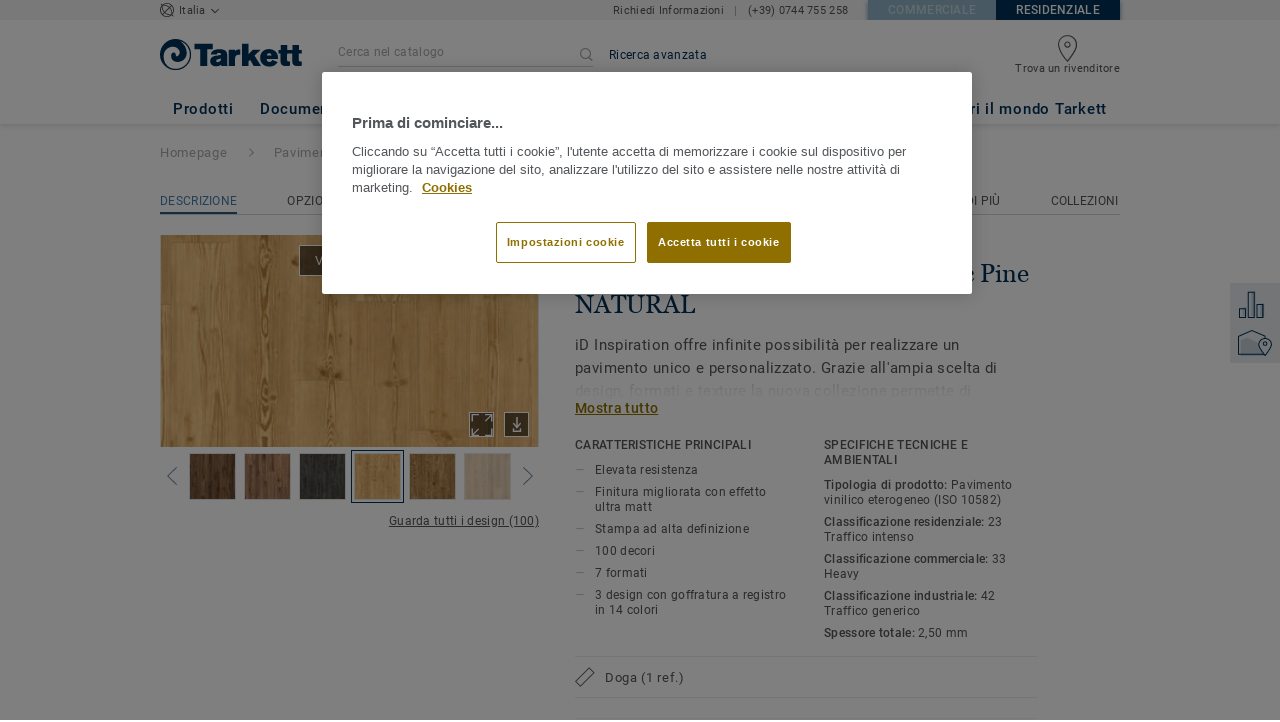

--- FILE ---
content_type: application/javascript; charset=UTF-8
request_url: https://residential.tarkett.it/_nuxt/vendors/formats.no-preload/pages/collection_view/pages/product_view.fe0b81ed58d5536a7ff1.js
body_size: 8497
content:
(window.webpackJsonp=window.webpackJsonp||[]).push([[21],{2246:function(e,t){e.exports=function(e){return null==e}},2386:function(e,t,n){"use strict";(function(e){n.d(t,"a",(function(){return Re})),n.d(t,"b",(function(){return Ve})),n.d(t,"c",(function(){return we}));n(40),n(115),n(37),n(28),n(38);var r=n(33),o=n.n(r),l=n(148),c=n.n(l),d=n(11),h=n.n(d),f=n(5),v=n.n(f),m=n(9),y=n.n(m),_=n(3),z=n.n(_),w=n(10),$=n.n(w),S=n(1),x=n.n(S),R=n(12),V=n.n(R),k=n(22),D=n.n(k),O=n(16),T=n.n(O),I=n(43),A=n.n(I),E=n(50),U=n.n(E),P=n(13),C=n.n(P),j=n(325),L=n.n(j),M=n(17),N=n.n(M),F=n(326),H=n.n(F),W=n(65),B=n.n(W),K=n(47),X=n.n(K),J=n(6),G=n.n(J),Y=n(59),Q=n.n(Y),Z=n(30),ee=n.n(Z),te=n(36),ie=n.n(te),ne=n(3147),re=n(3148),se=n(3149),oe=n.n(se),le=(n(8),{itemsLimit:1e3});function ae(e){return ae="function"==typeof o.a&&"symbol"==typeof c.a?function(e){return typeof e}:function(e){return e&&"function"==typeof o.a&&e.constructor===o.a&&e!==o.a.prototype?"symbol":typeof e},ae(e)}function ce(e,t,n){return t in e?h()(e,t,{value:n,enumerable:!0,configurable:!0,writable:!0}):e[t]=n,e}function ue(object,e){var t=v()(object);if(y.a){var n=y()(object);e&&(n=z()(n).call(n,(function(e){return $()(object,e).enumerable}))),t.push.apply(t,n)}return t}function de(e){for(var i=1;i<arguments.length;i++){var t,source=null!=arguments[i]?arguments[i]:{};if(i%2)x()(t=ue(Object(source),!0)).call(t,(function(t){ce(e,t,source[t])}));else if(V.a)D()(e,V()(source));else{var n;x()(n=ue(Object(source))).call(n,(function(t){h()(e,t,$()(source,t))}))}}return e}function he(e,t){(null==t||t>e.length)&&(t=e.length);for(var i=0,n=new Array(t);i<t;i++)n[i]=e[i];return n}function fe(e){if(void 0===o.a||null==U()(e)){if(C()(e)||(e=function(e,t){var n;if(e){if("string"==typeof e)return he(e,t);var r=T()(n=Object.prototype.toString.call(e)).call(n,8,-1);return"Object"===r&&e.constructor&&(r=e.constructor.name),"Map"===r||"Set"===r?A()(r):"Arguments"===r||/^(?:Ui|I)nt(?:8|16|32)(?:Clamped)?Array$/.test(r)?he(e,t):void 0}}(e))){var i=0,t=function(){};return{s:t,n:function(){return i>=e.length?{done:!0}:{done:!1,value:e[i++]}},e:function(e){throw e},f:t}}throw new TypeError("Invalid attempt to iterate non-iterable instance.\nIn order to be iterable, non-array objects must have a [Symbol.iterator]() method.")}var n,r,l=!0,c=!1;return{s:function(){n=L()(e)},n:function(){var e=n.next();return l=e.done,e},e:function(e){c=!0,r=e},f:function(){try{l||null==n.return||n.return()}finally{if(c)throw r}}}}var ve={items:{type:Array,required:!0},keyField:{type:String,default:"id"},direction:{type:String,default:"vertical",validator:function(e){var t;return N()(t=["vertical","horizontal"]).call(t,e)}}};function pe(){return this.items.length&&"object"!==ae(this.items[0])}var me=!1;if("undefined"!=typeof window){me=!1;try{var ye=h()({},"passive",{get:function(){me=!0}});window.addEventListener("test",null,ye)}catch(e){}}var be=0,script={name:"RecycleScroller",components:{ResizeObserver:ne.a},directives:{ObserveVisibility:re.a},props:de({},ve,{itemSize:{type:Number,default:null},minItemSize:{type:[Number,String],default:null},sizeField:{type:String,default:"size"},typeField:{type:String,default:"type"},buffer:{type:Number,default:200},pageMode:{type:Boolean,default:!1},prerender:{type:Number,default:0},emitUpdate:{type:Boolean,default:!1}}),data:function(){return{pool:[],totalSize:0,ready:!1,hoverKey:null}},computed:{sizes:function(){if(null===this.itemSize){for(var e,t={"-1":{accumulator:0}},n=this.items,r=this.sizeField,o=this.minItemSize,l=1e4,c=0,i=0,d=n.length;i<d;i++)(e=n[i][r]||o)<l&&(l=e),c+=e,t[i]={accumulator:c,size:e};return this.$_computedMinItemSize=l,t}return[]},simpleArray:pe},watch:{items:function(){this.updateVisibleItems(!0)},pageMode:function(){this.applyPageMode(),this.updateVisibleItems(!1)},sizes:{handler:function(){this.updateVisibleItems(!1)},deep:!0}},created:function(){this.$_startIndex=0,this.$_endIndex=0,this.$_views=new H.a,this.$_unusedViews=new H.a,this.$_scrollDirty=!1,this.$_lastUpdateScrollPosition=0,this.prerender&&(this.$_prerender=!0,this.updateVisibleItems(!1))},mounted:function(){var e=this;this.applyPageMode(),this.$nextTick((function(){e.$_prerender=!1,e.updateVisibleItems(!0),e.ready=!0}))},beforeDestroy:function(){this.removeListeners()},methods:{addView:function(e,t,n,r,o){var view={item:n,position:0},l={id:be++,index:t,used:!0,key:r,type:o};return h()(view,"nr",{configurable:!1,value:l}),e.push(view),view},unuseView:function(view){var e=arguments.length>1&&void 0!==arguments[1]&&arguments[1],t=this.$_unusedViews,n=view.nr.type,r=t.get(n);r||(r=[],t.set(n,r)),r.push(view),e||(view.nr.used=!1,view.position=-9999,this.$_views.delete(view.nr.key))},handleResize:function(){this.$emit("resize"),this.ready&&this.updateVisibleItems(!1)},handleScroll:function(e){var t=this;this.$_scrollDirty||(this.$_scrollDirty=!0,requestAnimationFrame((function(){t.$_scrollDirty=!1,t.updateVisibleItems(!1,!0).continuous||(clearTimeout(t.$_refreshTimout),t.$_refreshTimout=B()(t.handleScroll,100))})))},handleVisibilityChange:function(e,t){var n=this;this.ready&&(e||0!==t.boundingClientRect.width||0!==t.boundingClientRect.height?(this.$emit("visible"),requestAnimationFrame((function(){n.updateVisibleItems(!1)}))):this.$emit("hidden"))},updateVisibleItems:function(e){var t,n,r,view,o=arguments.length>1&&void 0!==arguments[1]&&arguments[1],l=this.itemSize,c=this.$_computedMinItemSize,d=this.typeField,h=this.simpleArray?null:this.keyField,f=this.items,v=f.length,m=this.sizes,y=this.$_views,_=this.$_unusedViews,z=this.pool;if(v)if(this.$_prerender)t=0,n=this.prerender,r=null;else{var w=this.getScroll();if(o){var $=w.start-this.$_lastUpdateScrollPosition;if($<0&&($=-$),null===l&&$<c||$<l)return{continuous:!0}}this.$_lastUpdateScrollPosition=w.start;var S=this.buffer;if(w.start-=S,w.end+=S,null===l){var x,a=0,b=v-1,i=~~(v/2);do{x=i,m[i].accumulator<w.start?a=i:i<v-1&&m[i+1].accumulator>w.start&&(b=i),i=~~((a+b)/2)}while(i!==x);for(i<0&&(i=0),t=i,r=m[v-1].accumulator,n=i;n<v&&m[n].accumulator<w.end;n++);-1===n?n=f.length-1:++n>v&&(n=v)}else(t=~~(w.start/l))<0&&(t=0),(n=Math.ceil(w.end/l))>v&&(n=v),r=v*l}else t=n=r=0;n-t>le.itemsLimit&&this.itemsLimitError(),this.totalSize=r;var R=t<=this.$_endIndex&&n>=this.$_startIndex;if(this.$_continuous!==R){if(R){y.clear(),_.clear();for(var V=0,k=z.length;V<k;V++)view=z[V],this.unuseView(view)}this.$_continuous=R}else if(R)for(var D=0,O=z.length;D<O;D++)(view=z[D]).nr.used&&(e&&(view.nr.index=X()(f).call(f,(function(e){return h?e[h]===view.item[h]:e===view.item}))),(-1===view.nr.index||view.nr.index<t||view.nr.index>=n)&&this.unuseView(view));for(var T,I,A,E,U=R?null:new H.a,P=t;P<n;P++){T=f[P];var C,j=h?T[h]:T;if(null==j)throw new Error(G()(C="Key is ".concat(j," on item (keyField is '")).call(C,h,"')"));view=y.get(j),l||m[P].size?(view?(view.nr.used=!0,view.item=T):(I=T[d],A=_.get(I),R?A&&A.length?((view=A.pop()).item=T,view.nr.used=!0,view.nr.index=P,view.nr.key=j,view.nr.type=I):view=this.addView(z,P,T,j,I):(E=U.get(I)||0,(!A||E>=A.length)&&(view=this.addView(z,P,T,j,I),this.unuseView(view,!0),A=_.get(I)),(view=A[E]).item=T,view.nr.used=!0,view.nr.index=P,view.nr.key=j,view.nr.type=I,U.set(I,E+1),E++),y.set(j,view)),view.position=null===l?m[P-1].accumulator:P*l):view&&this.unuseView(view)}return this.$_startIndex=t,this.$_endIndex=n,this.emitUpdate&&this.$emit("update",t,n),clearTimeout(this.$_sortTimer),this.$_sortTimer=B()(this.sortViews,300),{continuous:R}},getListenerTarget:function(){var e=oe()(this.$el);return!window.document||e!==window.document.documentElement&&e!==window.document.body||(e=window),e},getScroll:function(){var e,t=this.$el,n="vertical"===this.direction;if(this.pageMode){var r=t.getBoundingClientRect(),o=n?r.height:r.width,l=-(n?r.top:r.left),c=n?window.innerHeight:window.innerWidth;l<0&&(c+=l,l=0),l+c>o&&(c=o-l),e={start:l,end:l+c}}else e=n?{start:t.scrollTop,end:t.scrollTop+t.clientHeight}:{start:t.scrollLeft,end:t.scrollLeft+t.clientWidth};return e},applyPageMode:function(){this.pageMode?this.addListeners():this.removeListeners()},addListeners:function(){this.listenerTarget=this.getListenerTarget(),this.listenerTarget.addEventListener("scroll",this.handleScroll,!!me&&{passive:!0}),this.listenerTarget.addEventListener("resize",this.handleResize)},removeListeners:function(){this.listenerTarget&&(this.listenerTarget.removeEventListener("scroll",this.handleScroll),this.listenerTarget.removeEventListener("resize",this.handleResize),this.listenerTarget=null)},scrollToItem:function(e){var t;t=null===this.itemSize?e>0?this.sizes[e-1].accumulator:0:e*this.itemSize,this.scrollToPosition(t)},scrollToPosition:function(e){"vertical"===this.direction?this.$el.scrollTop=e:this.$el.scrollLeft=e},itemsLimitError:function(){var e=this;throw B()((function(){console.log("It seems the scroller element isn't scrolling, so it tries to render all the items at once.","Scroller:",e.$el),console.log("Make sure the scroller has a fixed height (or width) and 'overflow-y' (or 'overflow-x') set to 'auto' so it can scroll correctly and only render the items visible in the scroll viewport.")})),new Error("Rendered items limit reached")},sortViews:function(){var e;Q()(e=this.pool).call(e,(function(e,t){return e.nr.index-t.nr.index}))}}};function _e(template,style,script,e,t,n,r,o,l,c){"boolean"!=typeof r&&(l=o,o=r,r=!1);var d,h="function"==typeof script?script.options:script;if(template&&template.render&&(h.render=template.render,h.staticRenderFns=template.staticRenderFns,h._compiled=!0,t&&(h.functional=!0)),e&&(h._scopeId=e),n?(d=function(e){(e=e||this.$vnode&&this.$vnode.ssrContext||this.parent&&this.parent.$vnode&&this.parent.$vnode.ssrContext)||"undefined"==typeof __VUE_SSR_CONTEXT__||(e=__VUE_SSR_CONTEXT__),style&&style.call(this,l(e)),e&&e._registeredComponents&&e._registeredComponents.add(n)},h._ssrRegister=d):style&&(d=r?function(e){style.call(this,c(e,this.$root.$options.shadowRoot))}:function(e){style.call(this,o(e))}),d)if(h.functional){var f=h.render;h.render=function(e,t){return d.call(t),f(e,t)}}else{var v,m=h.beforeCreate;h.beforeCreate=m?G()(v=[]).call(v,m,d):[d]}return script}var ze=script,ge=function(){var e,t,n=this,r=n.$createElement,o=n._self._c||r;return o("div",{directives:[{name:"observe-visibility",rawName:"v-observe-visibility",value:n.handleVisibilityChange,expression:"handleVisibilityChange"}],staticClass:"vue-recycle-scroller",class:(e={ready:n.ready,"page-mode":n.pageMode},e["direction-"+n.direction]=!0,e),on:{"&scroll":function(e){return n.handleScroll(e)}}},[n.$slots.before?o("div",{staticClass:"vue-recycle-scroller__slot"},[n._t("before")],2):n._e(),n._v(" "),o("div",{ref:"wrapper",staticClass:"vue-recycle-scroller__item-wrapper",style:(t={},t["vertical"===n.direction?"minHeight":"minWidth"]=n.totalSize+"px",t)},n._l(n.pool,(function(view){return o("div",{key:view.nr.id,staticClass:"vue-recycle-scroller__item-view",class:{hover:n.hoverKey===view.nr.key},style:n.ready?{transform:"translate"+("vertical"===n.direction?"Y":"X")+"("+view.position+"px)"}:null,on:{mouseenter:function(e){n.hoverKey=view.nr.key},mouseleave:function(e){n.hoverKey=null}}},[n._t("default",null,{item:view.item,index:view.nr.index,active:view.nr.used})],2)})),0),n._v(" "),n.$slots.after?o("div",{staticClass:"vue-recycle-scroller__slot"},[n._t("after")],2):n._e(),n._v(" "),o("ResizeObserver",{on:{notify:n.handleResize}})],1)};ge._withStripped=!0;var we=_e({render:ge,staticRenderFns:[]},undefined,ze,undefined,!1,undefined,!1,void 0,void 0,void 0),$e={name:"DynamicScroller",components:{RecycleScroller:we},inheritAttrs:!1,provide:function(){return"undefined"!=typeof ResizeObserver&&(this.$_resizeObserver=new ResizeObserver((function(e){var t,n=fe(e);try{for(n.s();!(t=n.n()).done;){var r=t.value;if(r.target){var o=new CustomEvent("resize",{detail:{contentRect:r.contentRect}});r.target.dispatchEvent(o)}}}catch(e){n.e(e)}finally{n.f()}}))),{vscrollData:this.vscrollData,vscrollParent:this,vscrollResizeObserver:this.$_resizeObserver}},props:de({},ve,{minItemSize:{type:[Number,String],required:!0}}),data:function(){return{vscrollData:{active:!0,sizes:{},validSizes:{},keyField:this.keyField,simpleArray:!1}}},computed:{simpleArray:pe,itemsWithSize:function(){for(var e=[],t=this.items,n=this.keyField,r=this.simpleArray,o=this.vscrollData.sizes,i=0;i<t.length;i++){var l=t[i],c=r?i:l[n],d=o[c];void 0!==d||this.$_undefinedMap[c]||(d=0),e.push({item:l,id:c,size:d})}return e},listeners:function(){var e={};for(var t in this.$listeners)"resize"!==t&&"visible"!==t&&(e[t]=this.$listeners[t]);return e}},watch:{items:function(){this.forceUpdate(!1)},simpleArray:{handler:function(e){this.vscrollData.simpleArray=e},immediate:!0},direction:function(e){this.forceUpdate(!0)}},created:function(){this.$_updates=[],this.$_undefinedSizes=0,this.$_undefinedMap={}},activated:function(){this.vscrollData.active=!0},deactivated:function(){this.vscrollData.active=!1},methods:{onScrollerResize:function(){this.$refs.scroller&&this.forceUpdate(),this.$emit("resize")},onScrollerVisible:function(){this.$emit("vscroll:update",{force:!1}),this.$emit("visible")},forceUpdate:function(){(!(arguments.length>0&&void 0!==arguments[0])||arguments[0]||this.simpleArray)&&(this.vscrollData.validSizes={}),this.$emit("vscroll:update",{force:!0})},scrollToItem:function(e){var t=this.$refs.scroller;t&&t.scrollToItem(e)},getItemSize:function(e){var t,n=arguments.length>1&&void 0!==arguments[1]?arguments[1]:void 0,r=this.simpleArray?null!=n?n:ee()(t=this.items).call(t,e):e[this.keyField];return this.vscrollData.sizes[r]||0},scrollToBottom:function(){var e=this;if(!this.$_scrollingToBottom){this.$_scrollingToBottom=!0;var t=this.$el;this.$nextTick((function(){t.scrollTop=t.scrollHeight+5e3;requestAnimationFrame((function n(){t.scrollTop=t.scrollHeight+5e3,requestAnimationFrame((function(){t.scrollTop=t.scrollHeight+5e3,0===e.$_undefinedSizes?e.$_scrollingToBottom=!1:requestAnimationFrame(n)}))}))}))}}}},Se=$e,xe=function(){var e=this,t=e.$createElement,n=e._self._c||t;return n("RecycleScroller",e._g(e._b({ref:"scroller",attrs:{items:e.itemsWithSize,"min-item-size":e.minItemSize,direction:e.direction,"key-field":"id"},on:{resize:e.onScrollerResize,visible:e.onScrollerVisible},scopedSlots:e._u([{key:"default",fn:function(t){var n=t.item,r=t.index,o=t.active;return[e._t("default",null,null,{item:n.item,index:r,active:o,itemWithSize:n})]}}],null,!0)},"RecycleScroller",e.$attrs,!1),e.listeners),[e._v(" "),n("template",{slot:"before"},[e._t("before")],2),e._v(" "),n("template",{slot:"after"},[e._t("after")],2)],2)};xe._withStripped=!0;var Re=_e({render:xe,staticRenderFns:[]},undefined,Se,undefined,!1,undefined,!1,void 0,void 0,void 0),Ve=_e({},undefined,{name:"DynamicScrollerItem",inject:["vscrollData","vscrollParent","vscrollResizeObserver"],props:{item:{required:!0},watchData:{type:Boolean,default:!1},active:{type:Boolean,required:!0},index:{type:Number,default:void 0},sizeDependencies:{type:[Array,Object],default:null},emitResize:{type:Boolean,default:!1},tag:{type:String,default:"div"}},computed:{id:function(){return this.vscrollData.simpleArray?this.index:this.item[this.vscrollData.keyField]},size:function(){return this.vscrollData.validSizes[this.id]&&this.vscrollData.sizes[this.id]||0},finalActive:function(){return this.active&&this.vscrollData.active}},watch:{watchData:"updateWatchData",id:function(){this.size||this.onDataUpdate()},finalActive:function(e){this.size||(e?this.vscrollParent.$_undefinedMap[this.id]||(this.vscrollParent.$_undefinedSizes++,this.vscrollParent.$_undefinedMap[this.id]=!0):this.vscrollParent.$_undefinedMap[this.id]&&(this.vscrollParent.$_undefinedSizes--,this.vscrollParent.$_undefinedMap[this.id]=!1)),this.vscrollResizeObserver?e?this.observeSize():this.unobserveSize():e&&this.$_pendingVScrollUpdate===this.id&&this.updateSize()}},created:function(){var e=this;if(!this.$isServer&&(this.$_forceNextVScrollUpdate=null,this.updateWatchData(),!this.vscrollResizeObserver)){var t=function(t){e.$watch((function(){return e.sizeDependencies[t]}),e.onDataUpdate)};for(var n in this.sizeDependencies)t(n);this.vscrollParent.$on("vscroll:update",this.onVscrollUpdate),this.vscrollParent.$on("vscroll:update-size",this.onVscrollUpdateSize)}},mounted:function(){this.vscrollData.active&&(this.updateSize(),this.observeSize())},beforeDestroy:function(){this.vscrollParent.$off("vscroll:update",this.onVscrollUpdate),this.vscrollParent.$off("vscroll:update-size",this.onVscrollUpdateSize),this.unobserveSize()},methods:{updateSize:function(){this.finalActive?this.$_pendingSizeUpdate!==this.id&&(this.$_pendingSizeUpdate=this.id,this.$_forceNextVScrollUpdate=null,this.$_pendingVScrollUpdate=null,this.computeSize(this.id)):this.$_forceNextVScrollUpdate=this.id},updateWatchData:function(){var e=this;this.watchData?this.$_watchData=this.$watch("data",(function(){e.onDataUpdate()}),{deep:!0}):this.$_watchData&&(this.$_watchData(),this.$_watchData=null)},onVscrollUpdate:function(e){var t=e.force;!this.finalActive&&t&&(this.$_pendingVScrollUpdate=this.id),this.$_forceNextVScrollUpdate!==this.id&&!t&&this.size||this.updateSize()},onDataUpdate:function(){this.updateSize()},computeSize:function(e){var t=this;this.$nextTick((function(){if(t.id===e){var n=t.$el.offsetWidth,r=t.$el.offsetHeight;t.applySize(n,r)}t.$_pendingSizeUpdate=null}))},applySize:function(e,t){var n=Math.round("vertical"===this.vscrollParent.direction?t:e);n&&this.size!==n&&(this.vscrollParent.$_undefinedMap[this.id]&&(this.vscrollParent.$_undefinedSizes--,this.vscrollParent.$_undefinedMap[this.id]=void 0),this.$set(this.vscrollData.sizes,this.id,n),this.$set(this.vscrollData.validSizes,this.id,!0),this.emitResize&&this.$emit("resize",this.id))},observeSize:function(){this.vscrollResizeObserver&&(this.vscrollResizeObserver.observe(this.$el.parentNode),this.$el.parentNode.addEventListener("resize",this.onResize))},unobserveSize:function(){this.vscrollResizeObserver&&(this.vscrollResizeObserver.unobserve(this.$el.parentNode),this.$el.parentNode.removeEventListener("resize",this.onResize))},onResize:function(e){var t=e.detail.contentRect,n=t.width,r=t.height;this.applySize(n,r)}},render:function(e){return e(this.tag,this.$slots.default)}},undefined,undefined,undefined,!1,void 0,void 0,void 0);var ke={version:"1.0.10",install:function(e,t){var n=ie()({},{installComponents:!0,componentsPrefix:""},t);for(var r in n)void 0!==n[r]&&(le[r]=n[r]);n.installComponents&&function(e,t){e.component("".concat(t,"recycle-scroller"),we),e.component("".concat(t,"RecycleScroller"),we),e.component("".concat(t,"dynamic-scroller"),Re),e.component("".concat(t,"DynamicScroller"),Re),e.component("".concat(t,"dynamic-scroller-item"),Ve),e.component("".concat(t,"DynamicScrollerItem"),Ve)}(e,n.componentsPrefix)}},De=null;"undefined"!=typeof window?De=window.Vue:void 0!==e&&(De=e.Vue),De&&De.use(ke)}).call(this,n(142))},2600:function(e,t,n){"use strict";var r=n(39),o=n.n(r)()((function(i){return i[1]}));o.push([e.i,".vue-recycle-scroller{position:relative}.vue-recycle-scroller.direction-vertical:not(.page-mode){overflow-y:auto}.vue-recycle-scroller.direction-horizontal:not(.page-mode){overflow-x:auto}.vue-recycle-scroller.direction-horizontal{display:-webkit-box;display:-ms-flexbox;display:flex}.vue-recycle-scroller__slot{-webkit-box-flex:1;-ms-flex:auto 0 0px;flex:auto 0 0}.vue-recycle-scroller__item-wrapper{-webkit-box-flex:1;-ms-flex:1;flex:1;-webkit-box-sizing:border-box;box-sizing:border-box;overflow:hidden;position:relative}.vue-recycle-scroller.ready .vue-recycle-scroller__item-view{position:absolute;top:0;left:0;will-change:transform}.vue-recycle-scroller.direction-vertical .vue-recycle-scroller__item-wrapper{width:100%}.vue-recycle-scroller.direction-horizontal .vue-recycle-scroller__item-wrapper{height:100%}.vue-recycle-scroller.ready.direction-vertical .vue-recycle-scroller__item-view{width:100%}.vue-recycle-scroller.ready.direction-horizontal .vue-recycle-scroller__item-view{height:100%}.resize-observer[data-v-b329ee4c]{position:absolute;top:0;left:0;z-index:-1;width:100%;height:100%;border:none;background-color:transparent;pointer-events:none;display:block;overflow:hidden;opacity:0}.resize-observer[data-v-b329ee4c] object{display:block;position:absolute;top:0;left:0;height:100%;width:100%;overflow:hidden;pointer-events:none;z-index:-1}",""]),t.a=o},3147:function(e,t,n){"use strict";(function(e){n.d(t,"a",(function(){return f}));var r=n(30),o=n.n(r),l=n(54),c=n.n(l);var d=void 0;function h(){h.init||(h.init=!0,d=-1!==function(){var e=window.navigator.userAgent,t=o()(e).call(e,"MSIE ");if(t>0)return c()(e.substring(t+5,o()(e).call(e,".",t)),10);if(o()(e).call(e,"Trident/")>0){var n=o()(e).call(e,"rv:");return c()(e.substring(n+3,o()(e).call(e,".",n)),10)}var r=o()(e).call(e,"Edge/");return r>0?c()(e.substring(r+5,o()(e).call(e,".",r)),10):-1}())}var f={render:function(){var e=this.$createElement;return(this._self._c||e)("div",{staticClass:"resize-observer",attrs:{tabindex:"-1"}})},staticRenderFns:[],_scopeId:"data-v-b329ee4c",name:"resize-observer",methods:{compareAndNotify:function(){this._w===this.$el.offsetWidth&&this._h===this.$el.offsetHeight||(this._w=this.$el.offsetWidth,this._h=this.$el.offsetHeight,this.$emit("notify"))},addResizeHandlers:function(){this._resizeObject.contentDocument.defaultView.addEventListener("resize",this.compareAndNotify),this.compareAndNotify()},removeResizeHandlers:function(){this._resizeObject&&this._resizeObject.onload&&(!d&&this._resizeObject.contentDocument&&this._resizeObject.contentDocument.defaultView.removeEventListener("resize",this.compareAndNotify),delete this._resizeObject.onload)}},mounted:function(){var e=this;h(),this.$nextTick((function(){e._w=e.$el.offsetWidth,e._h=e.$el.offsetHeight}));var object=document.createElement("object");this._resizeObject=object,object.setAttribute("aria-hidden","true"),object.setAttribute("tabindex",-1),object.onload=this.addResizeHandlers,object.type="text/html",d&&this.$el.appendChild(object),object.data="about:blank",d||this.$el.appendChild(object)},beforeDestroy:function(){this.removeResizeHandlers()}};var v={version:"0.4.5",install:function(e){e.component("resize-observer",f),e.component("ResizeObserver",f)}},m=null;"undefined"!=typeof window?m=window.Vue:void 0!==e&&(m=e.Vue),m&&m.use(v)}).call(this,n(142))},3148:function(e,t,n){"use strict";(function(e){n.d(t,"a",(function(){return P}));var r=n(29),o=(n(37),n(38),n(33)),l=n.n(o),c=n(148),d=n.n(c),h=n(11),f=n.n(h),v=n(13),m=n.n(v),y=n(322),_=n.n(y),z=n(43),w=n.n(z),$=n(6),S=n.n($),x=n(65),R=n.n(x),V=n(31),k=n.n(V);function D(e){return D="function"==typeof l.a&&"symbol"===Object(r.a)(d.a)?function(e){return Object(r.a)(e)}:function(e){return e&&"function"==typeof l.a&&e.constructor===l.a&&e!==l.a.prototype?"symbol":Object(r.a)(e)},D(e)}function O(e,t){for(var i=0;i<t.length;i++){var n=t[i];n.enumerable=n.enumerable||!1,n.configurable=!0,"value"in n&&(n.writable=!0),f()(e,n.key,n)}}function T(e){return function(e){if(m()(e)){for(var i=0,t=new Array(e.length);i<e.length;i++)t[i]=e[i];return t}}(e)||function(e){if(_()(Object(e))||"[object Arguments]"===Object.prototype.toString.call(e))return w()(e)}(e)||function(){throw new TypeError("Invalid attempt to spread non-iterable instance")}()}function I(e,t){if(e===t)return!0;if("object"===D(e)){for(var n in e)if(!I(e[n],t[n]))return!1;return!0}return!1}var A=function(){function e(t,n,r){!function(e,t){if(!(e instanceof t))throw new TypeError("Cannot call a class as a function")}(this,e),this.el=t,this.observer=null,this.frozen=!1,this.createObserver(n,r)}var t,n,r;return t=e,n=[{key:"createObserver",value:function(e,t){var n=this;if(this.observer&&this.destroyObserver(),!this.frozen){var r;if(this.options="function"==typeof(r=e)?{callback:r}:r,this.callback=function(e,t){n.options.callback(e,t),e&&n.options.once&&(n.frozen=!0,n.destroyObserver())},this.callback&&this.options.throttle){var o=(this.options.throttleOptions||{}).leading;this.callback=function(e,t){var n,r,o,l=arguments.length>2&&void 0!==arguments[2]?arguments[2]:{},c=function(c){for(var d=arguments.length,h=new Array(d>1?d-1:0),f=1;f<d;f++)h[f-1]=arguments[f];if(o=h,!n||c!==r){var v,m=l.leading;"function"==typeof m&&(m=m(c,r)),n&&c===r||!m||e.apply(void 0,S()(v=[c]).call(v,T(o))),r=c,clearTimeout(n),n=R()((function(){var t;e.apply(void 0,S()(t=[c]).call(t,T(o))),n=0}),t)}};return c._clear=function(){clearTimeout(n),n=null},c}(this.callback,this.options.throttle,{leading:function(e){return"both"===o||"visible"===o&&e||"hidden"===o&&!e}})}this.oldResult=void 0,this.observer=new IntersectionObserver((function(e){var t=e[0];if(e.length>1){var r=k()(e).call(e,(function(e){return e.isIntersecting}));r&&(t=r)}if(n.callback){var o=t.isIntersecting&&t.intersectionRatio>=n.threshold;if(o===n.oldResult)return;n.oldResult=o,n.callback(o,t)}}),this.options.intersection),t.context.$nextTick((function(){n.observer&&n.observer.observe(n.el)}))}}},{key:"destroyObserver",value:function(){this.observer&&(this.observer.disconnect(),this.observer=null),this.callback&&this.callback._clear&&(this.callback._clear(),this.callback=null)}},{key:"threshold",get:function(){return this.options.intersection&&this.options.intersection.threshold||0}}],n&&O(t.prototype,n),r&&O(t,r),e}();function E(e,t,n){var r=t.value;if(r)if("undefined"==typeof IntersectionObserver)console.warn("[vue-observe-visibility] IntersectionObserver API is not available in your browser. Please install this polyfill: https://github.com/w3c/IntersectionObserver/tree/master/polyfill");else{var o=new A(e,r,n);e._vue_visibilityState=o}}function U(e){var t=e._vue_visibilityState;t&&(t.destroyObserver(),delete e._vue_visibilityState)}var P={bind:E,update:function(e,t,n){var r=t.value;if(!I(r,t.oldValue)){var o=e._vue_visibilityState;r?o?o.createObserver(r,n):E(e,{value:r},n):U(e)}},unbind:U};var C={version:"0.4.6",install:function(e){e.directive("observe-visibility",P)}},j=null;"undefined"!=typeof window?j=window.Vue:void 0!==e&&(j=e.Vue),j&&j.use(C)}).call(this,n(142))},3149:function(e,t,n){var r,o,l;o=[],void 0===(l="function"==typeof(r=function(){function e(e){var t=getComputedStyle(e,null).getPropertyValue("overflow");return t.indexOf("scroll")>-1||t.indexOf("auto")>-1}function t(t){if(t instanceof HTMLElement||t instanceof SVGElement){for(var n=t.parentNode;n.parentNode;){if(e(n))return n;n=n.parentNode}return document.scrollingElement||document.documentElement}}return t})?r.apply(t,o):r)||(e.exports=l)}}]);

--- FILE ---
content_type: application/javascript; charset=UTF-8
request_url: https://residential.tarkett.it/_nuxt/matching-collections.b4400d7411b0139ecf76.js
body_size: 4938
content:
(window.webpackJsonp=window.webpackJsonp||[]).push([[123],{2223:function(e,t,n){var content=n(2349);content.__esModule&&(content=content.default),"string"==typeof content&&(content=[[e.i,content,""]]),content.locals&&(e.exports=content.locals);(0,n(74).default)("dfb513dc",content,!0,{})},2315:function(e,t,n){var content=n(2558);content.__esModule&&(content=content.default),"string"==typeof content&&(content=[[e.i,content,""]]),content.locals&&(e.exports=content.locals);(0,n(74).default)("6b3d5ee1",content,!0,{})},2348:function(e,t,n){"use strict";n(2223)},2349:function(e,t,n){"use strict";n.r(t);var r=n(39),o=n.n(r)()((function(i){return i[1]}));o.push([e.i,"@media (max-width: 989px){.carousel[data-v-5424657e]{display:none}}.slider[data-v-5424657e]{display:flex;justify-content:center;position:relative}.slider__collections-container[data-v-5424657e]{width:996px}.slider__arrow[data-v-5424657e]{height:30px;width:30px;position:absolute}.slider__arrow--left[data-v-5424657e]{left:-40px}.slider__arrow--right[data-v-5424657e]{right:-40px}.slider__arrow--enable[data-v-5424657e]{cursor:pointer;fill:#658299}.slider__arrow--enable[data-v-5424657e]:hover{fill:#003057}.slider__arrow--disable[data-v-5424657e]{fill:#cacbcc}.pagination[data-v-5424657e]{display:flex;justify-content:center;margin-top:30px}.pagination__point[data-v-5424657e]{height:.625rem;width:.625rem;margin:0 .3125rem;border-radius:100%;border:solid 1px #a8a9ab;cursor:pointer}.pagination__point--active[data-v-5424657e]{border:solid 1px #003057;background-color:#003057}\n",""]),t.default=o},2372:function(e,t,n){"use strict";n(115);var r=n(2578),o=n(2252),l=n(2253),c={name:"MatchingStyles",components:{CarouselChevronLeft:o.a,CarouselChevronRight:l.a,Carousel:r.a},props:{slidesPerPage:Number,numberOfSlides:Number,onNavigationPageChange:Function,onArrowClick:Function,arrowVerticalPosition:String,showChevron:{type:Boolean,default:!0}},data:function(){return{activePage:0,mouseDragEnable:!1,paginationEnabled:!1}},computed:{numberOfPages:function(){return Math.ceil(this.numberOfSlides/this.slidesPerPage)}},methods:{isFirstPage:function(){return 0===this.activePage},isLastPage:function(){return this.activePage===this.numberOfPages-1},previousSlide:function(){this.isFirstPage()||(this.onArrowClick&&this.onArrowClick("Previous"),this.activePage--,this.$refs.carousel.goToPage(this.activePage))},nextSlide:function(){this.isLastPage()||(this.onArrowClick&&this.onArrowClick("Next"),this.activePage++,this.$refs.carousel.goToPage(this.activePage))},changeActivePage:function(e){this.onNavigationPageChange&&this.onNavigationPageChange(String(e)),this.activePage=e,this.$refs.carousel.goToPage(this.activePage)},isPageActive:function(e){return e===this.activePage},areArrowsAndPaginationDisplayed:function(){return this.numberOfPages>1},getArrowVerticalPositionStyle:function(){return{top:this.arrowVerticalPosition}}}},d=(n(2348),n(27)),component=Object(d.a)(c,(function(){var e=this,t=e._self._c;return t("div",{staticClass:"carousel"},[t("div",{staticClass:"slider"},[e.areArrowsAndPaginationDisplayed()&&e.showChevron?t("a",{class:[e.isFirstPage()?"slider__arrow--disable":"slider__arrow--enable","slider__arrow","slider__arrow--left"],style:e.getArrowVerticalPositionStyle(),on:{click:e.previousSlide}},[t("CarouselChevronLeft")],1):e._e(),e._v(" "),t("carousel",{ref:"carousel",staticClass:"slider__collections-container",attrs:{"mouse-drag":e.mouseDragEnable,"pagination-enabled":e.paginationEnabled,"per-page":e.slidesPerPage}},[e._t("default")],2),e._v(" "),e.areArrowsAndPaginationDisplayed()&&e.showChevron?t("a",{class:[e.isLastPage()?"slider__arrow--disable":"slider__arrow--enable","slider__arrow","slider__arrow--right"],style:e.getArrowVerticalPositionStyle(),on:{click:e.nextSlide}},[t("CarouselChevronRight")],1):e._e()],1),e._v(" "),e.areArrowsAndPaginationDisplayed()?t("div",{staticClass:"pagination"},e._l(e.numberOfPages,(function(n,r){return t("div",{key:n,on:{click:function(t){return e.changeActivePage(r)}}},[t("div",{class:[e.isPageActive(r)?"pagination__point--active":"","pagination__point"]})])})),0):e._e()])}),[],!1,null,"5424657e",null);t.a=component.exports},2557:function(e,t,n){"use strict";n(2315)},2558:function(e,t,n){"use strict";n.r(t);var r=n(39),o=n.n(r)()((function(i){return i[1]}));o.push([e.i,".Spinner[data-v-c491c6a6]{height:19px;width:19px;animation:container-rotate-c491c6a6 1600ms linear infinite}.Spinner-line[data-v-c491c6a6]{position:absolute;width:100%;height:100%;opacity:0;display:flex}.Spinner-line--1[data-v-c491c6a6]{border-color:#ff9800;animation:fill-unfill-rotate-c491c6a6 4800ms cubic-bezier(0.4, 0, 0.2, 1) infinite both,line-1-fade-in-out-c491c6a6 4800ms cubic-bezier(0.4, 0, 0.2, 1) infinite both}.Spinner-line--2[data-v-c491c6a6]{border-color:#003057;animation:fill-unfill-rotate-c491c6a6 4800ms cubic-bezier(0.4, 0, 0.2, 1) infinite both,line-2-fade-in-out-c491c6a6 4800ms cubic-bezier(0.4, 0, 0.2, 1) infinite both}.Spinner-line--3[data-v-c491c6a6]{border-color:#ff9800;animation:fill-unfill-rotate-c491c6a6 4800ms cubic-bezier(0.4, 0, 0.2, 1) infinite both,line-3-fade-in-out-c491c6a6 4800ms cubic-bezier(0.4, 0, 0.2, 1) infinite both}.Spinner-line--4[data-v-c491c6a6]{border-color:#003057;animation:fill-unfill-rotate-c491c6a6 4800ms cubic-bezier(0.4, 0, 0.2, 1) infinite both,line-4-fade-in-out-c491c6a6 4800ms cubic-bezier(0.4, 0, 0.2, 1) infinite both}.Spinner-line-cog[data-v-c491c6a6]{display:inline-block;position:relative;width:50%;height:100%;overflow:hidden;border-color:inherit}.Spinner-line-cog-inner[data-v-c491c6a6]{position:absolute;top:0;bottom:0;right:0;left:0;width:200%;box-sizing:border-box;height:100%;border-width:3px;border-style:solid;border-color:inherit;border-bottom-color:transparent;border-radius:50%;animation:none}.Spinner-line-cog-inner--left[data-v-c491c6a6]{border-right-color:transparent;transform:rotate(129deg);animation:left-spin-c491c6a6 1200ms cubic-bezier(0.4, 0, 0.2, 1) infinite both}.Spinner-line-cog-inner--right[data-v-c491c6a6]{left:-100%;border-left-color:transparent;transform:rotate(-129deg);animation:right-spin-c491c6a6 1200ms cubic-bezier(0.4, 0, 0.2, 1) infinite both}.Spinner-line-cog-inner--center[data-v-c491c6a6]{width:1000%;left:-450%}.Spinner-line-ticker[data-v-c491c6a6]{position:absolute;box-sizing:border-box;top:0;left:45%;width:10%;height:100%;overflow:hidden;border-color:inherit}@keyframes container-rotate-c491c6a6{to{transform:rotate(360deg)}}@keyframes fill-unfill-rotate-c491c6a6{12.5%{transform:rotate(135deg)}25%{transform:rotate(270deg)}37.5%{transform:rotate(405deg)}50%{transform:rotate(540deg)}62.5%{transform:rotate(675deg)}75%{transform:rotate(810deg)}87.5%{transform:rotate(945deg)}to{transform:rotate(1080deg)}}@keyframes left-spin-c491c6a6{0%{transform:rotate(130deg)}50%{transform:rotate(-5deg)}to{transform:rotate(130deg)}}@keyframes right-spin-c491c6a6{0%{transform:rotate(-130deg)}50%{transform:rotate(5deg)}to{transform:rotate(-130deg)}}@keyframes line-1-fade-in-out-c491c6a6{0%{opacity:1}25%{opacity:1}26%{opacity:0}89%{opacity:0}90%{opacity:1}to{opacity:1}}@keyframes line-2-fade-in-out-c491c6a6{0%{opacity:0}15%{opacity:0}25%{opacity:1}50%{opacity:1}51%{opacity:0}}@keyframes line-3-fade-in-out-c491c6a6{0%{opacity:0}40%{opacity:0}50%{opacity:1}75%{opacity:1}76%{opacity:0}}@keyframes line-4-fade-in-out-c491c6a6{0%{opacity:0}65%{opacity:0}75%{opacity:1}90%{opacity:1}to{opacity:0}}\n",""]),t.default=o},2571:function(e,t,n){"use strict";var r={props:{size:{type:String,default:"auto"}}},o=(n(2557),n(27)),component=Object(o.a)(r,(function(){var e=this;return(0,e._self._c)("div",{staticClass:"Spinner",style:{height:e.size,width:e.size}},[e._m(0),e._v(" "),e._m(1),e._v(" "),e._m(2),e._v(" "),e._m(3)])}),[function(){var e=this,t=e._self._c;return t("div",{staticClass:"Spinner-line Spinner-line--1"},[t("div",{staticClass:"Spinner-line-cog"},[t("div",{staticClass:"Spinner-line-cog-inner Spinner-line-cog-inner--left"})]),e._v(" "),t("div",{staticClass:"Spinner-line-ticker"},[t("div",{staticClass:"Spinner-line-cog-inner Spinner-line-cog-inner--center"})]),e._v(" "),t("div",{staticClass:"Spinner-line-cog"},[t("div",{staticClass:"Spinner-line-cog-inner Spinner-line-cog-inner--right"})])])},function(){var e=this,t=e._self._c;return t("div",{staticClass:"Spinner-line Spinner-line--2"},[t("div",{staticClass:"Spinner-line-cog"},[t("div",{staticClass:"Spinner-line-cog-inner Spinner-line-cog-inner--left"})]),e._v(" "),t("div",{staticClass:"Spinner-line-ticker"},[t("div",{staticClass:"Spinner-line-cog-inner Spinner-line-cog-inner--center"})]),e._v(" "),t("div",{staticClass:"Spinner-line-cog"},[t("div",{staticClass:"Spinner-line-cog-inner Spinner-line-cog-inner--right"})])])},function(){var e=this,t=e._self._c;return t("div",{staticClass:"Spinner-line Spinner-line--3"},[t("div",{staticClass:"Spinner-line-cog"},[t("div",{staticClass:"Spinner-line-cog-inner Spinner-line-cog-inner--left"})]),e._v(" "),t("div",{staticClass:"Spinner-line-ticker"},[t("div",{staticClass:"Spinner-line-cog-inner Spinner-line-cog-inner--center"})]),e._v(" "),t("div",{staticClass:"Spinner-line-cog"},[t("div",{staticClass:"Spinner-line-cog-inner Spinner-line-cog-inner--right"})])])},function(){var e=this,t=e._self._c;return t("div",{staticClass:"Spinner-line Spinner-line--4"},[t("div",{staticClass:"Spinner-line-cog"},[t("div",{staticClass:"Spinner-line-cog-inner Spinner-line-cog-inner--left"})]),e._v(" "),t("div",{staticClass:"Spinner-line-ticker"},[t("div",{staticClass:"Spinner-line-cog-inner Spinner-line-cog-inner--center"})]),e._v(" "),t("div",{staticClass:"Spinner-line-cog"},[t("div",{staticClass:"Spinner-line-cog-inner Spinner-line-cog-inner--right"})])])}],!1,null,"c491c6a6",null);t.a=component.exports},3041:function(e,t,n){var content=n(3638);content.__esModule&&(content=content.default),"string"==typeof content&&(content=[[e.i,content,""]]),content.locals&&(e.exports=content.locals);(0,n(74).default)("2968c730",content,!0,{})},3042:function(e,t,n){var content=n(3640);content.__esModule&&(content=content.default),"string"==typeof content&&(content=[[e.i,content,""]]),content.locals&&(e.exports=content.locals);(0,n(74).default)("5e66ecbd",content,!0,{})},3637:function(e,t,n){"use strict";n(3041)},3638:function(e,t,n){"use strict";n.r(t);var r=n(39),o=n.n(r)()((function(i){return i[1]}));o.push([e.i,'.offer-link-cta[data-v-7cd53cdf]{margin-top:10px}.offer-link-cta-separator[data-v-7cd53cdf]{font-weight:normal;color:#53565a;font-family:"Roboto Medium","Helvetica Neue","Helvetica","Arial","sans-serif"}.collection-image[data-v-7cd53cdf]{max-height:100%;max-width:100%}.price-display__container[data-v-7cd53cdf]{margin-top:10px}@media (max-width: 989px){.price-display__container[data-v-7cd53cdf]{display:none}}.price-display__label[data-v-7cd53cdf]{line-height:17px;color:#53565a;font-size:13px;letter-spacing:0.65px}.questionmark-icon[data-v-7cd53cdf]{display:inline-block;height:15px;width:15px;margin-left:15px;line-height:0;position:relative;vertical-align:middle}@media (max-width: 989px){.questionmark-icon[data-v-7cd53cdf]{display:none}}.questionmark-icon[data-v-7cd53cdf]:hover{cursor:pointer}.questionmark-icon:hover>.tooltip[data-v-7cd53cdf]{display:block}.tooltip[data-v-7cd53cdf]{display:none;position:absolute;width:225px;z-index:101;left:25px;transform:translateY(-55%);color:#4c4d4e}.new-label[data-v-7cd53cdf]{display:inline-flex;align-items:center;height:21px;padding:0 10px;background-color:#658299;color:#fff;font-family:"Roboto Regular","Helvetica Neue","Helvetica","Arial","sans-serif";font-size:13px;line-height:17px;letter-spacing:0.65px;margin-top:10px}\n',""]),t.default=o},3639:function(e,t,n){"use strict";n(3042)},3640:function(e,t,n){"use strict";n.r(t);var r=n(39),o=n.n(r)()((function(i){return i[1]}));o.push([e.i,".collection-slide[data-v-fe217204]{padding-right:18px;padding-left:18px;line-height:0}.slider-mobile-collection[data-v-fe217204]{padding-right:.9375rem}.slider-mobile-collection[data-v-fe217204]:last-child{padding-right:0}.slider-mobile-collection__slide[data-v-fe217204]{width:296px}.spinner-container[data-v-fe217204]{padding:8.75rem 0}.spinner-container__background[data-v-fe217204]{width:70px;height:70px;padding:.9375rem;margin:0 auto;background-color:white;box-shadow:0 3px 4px 0 rgba(124,124,124,0.16)}.slider-mobile[data-v-fe217204]{display:flex;overflow-x:scroll;flex-wrap:nowrap}@media (max-width: 989px){.collection-reference[data-v-fe217204]{margin-left:.9375rem;padding:0}div.slider-mobile>div:last-child>div[data-v-fe217204]{margin-right:0}div.slider-mobile>div:first-child>div[data-v-fe217204]{margin-left:0}}@media (min-width: 990px){.slider-mobile[data-v-fe217204]{display:none}}\n",""]),t.default=o},3748:function(e,t,n){"use strict";n.r(t);var r=n(15),o=n(3040),l=(n(40),n(9)),c=n.n(l),filter=n(3),d=n.n(filter),f=n(10),h=n.n(f),v=n(1),m=n.n(v),_=n(12),y=n.n(_),C=n(22),S=n.n(C),w=n(11),x=n.n(w),k=n(0),map=n(4),P=n.n(map),O=n(5),A=n.n(O),L=(n(75),n(67)),z=n(394),F=n(2143),j=n(302),M=n(32),D=n(2204),N=n(2205),T=n(485);function V(e,t){var n=A()(e);if(c.a){var r=c()(e);t&&(r=d()(r).call(r,(function(t){return h()(e,t).enumerable}))),n.push.apply(n,r)}return n}function U(e){for(var t=1;t<arguments.length;t++){var n,r,o=null!=arguments[t]?arguments[t]:{};t%2?m()(n=V(Object(o),!0)).call(n,(function(t){Object(k.a)(e,t,o[t])})):y.a?S()(e,y()(o)):m()(r=V(Object(o))).call(r,(function(t){x()(e,t,h()(o,t))}))}return e}var E={name:"FilteredResourceCollection",components:{PrimaryLink:z.a,SecondaryLinkOffer:F.a,TooltipMessage:D.a,QuestionmarkIcon:N.a},props:{collection:{type:Object,default:function(){return{}}},translations:{type:Object,default:function(){return{}}},routes:{type:Object,default:function(){return{}}},parameters:{type:Object,default:function(){return{}}},fixedSize:Boolean},data:function(){return{mediaMinWidthDesktop:j.a,mediaMinWidthMobile:j.g}},computed:U(U(U({categoriesLabel:function(){var e;return P()(e=this.collection.categoriesToDisplay).call(e,(function(e){return e.name})).join(" / ")},offerLabels:function(){var e;return P()(e=this.collection.offers).call(e,(function(e){return e.category_name}))}},Object(M.c)("chooseLocation",{getCurrentLocation:"getCurrentLocation"})),Object(M.c)("storedFilterOptions",{getStoredFilterSelectedOptionValuesFromFilterName:"getStoredFilterSelectedOptionValuesFromFilterName"})),{},{selectedRegionFilterValue:function(){if(!this.getStoredFilterSelectedOptionValuesFromFilterName("regions_where_offer_available"))return null;var e=A()(this.getStoredFilterSelectedOptionValuesFromFilterName("regions_where_offer_available"));return 0===e.length?null:e[0]},priceToDisplay:function(){return""===this.getCurrentLocation?this.collection.pimPrices&&this.collection.pimPrices[T.a]?this.collection.pimPrices[T.a]:null:this.selectedRegionFilterValue?this.collection.retailersPrices?this.collection.retailersPrices[this.getCurrentLocation]:null:this.collection.pimPrices?this.collection.pimPrices[this.getCurrentLocation]:null},priceToDisplayWithUnit:function(){return this.translations&&this.parameters&&this.priceToDisplay?this.translations.fromPriceLabel+" "+this.priceToDisplay+" "+this.parameters.localeCurrency+"/"+this.translations.priceMeasureUnit:""},tooltipMessage:function(){return this.translations.priceTooltipMessage},isConfigurableOffer:function(){return this.parameters.isConfigurable&&this.parameters.featureConfigurableOffer},displayOfferLink:function(){return this.parameters.displayOfferLink&&!this.isConfigurableOffer},shouldDisplayNewLabel:function(){return this.collection.new&&this.parameters.featureDispalyCollectionNewTagCategory}}),methods:{getCollectionPictureUrlFromSize:function(e){return null===this.collection.picture||""===this.collection.picture?this.parameters.damUrl+"/"+e+"/collection-placeholder.jpg":this.parameters.damUrl+"/"+e+"/"+this.collection.picture},triggerAnalytics:function(){L.a.pushEventGA(this.parameters.gaPage,void 0!==this.parameters.gaActionPrefix?this.parameters.gaActionPrefix+"see_collection_page":"see_collection_page",this.collection.name)},triggerAnalyticsOffers:function(e){L.a.pushEventGA(this.parameters.gaPage,"see_offer_page",e)}}},R=E,W=(n(3637),n(27)),component=Object(W.a)(R,(function(){var e=this,t=e._self._c;return t("div",[t("div",{staticClass:"image-link-collection__image-container--cursor",attrs:{"data-cypress-class":"collection-thumbnail"}},[t("a",{staticClass:"image-link-collection__image-container__link",attrs:{href:e.collection.collectionUrl,"data-test":"filtered-resource-collection"}},[t("picture",{staticClass:"main-img"},[t("source",{attrs:{srcset:e.getCollectionPictureUrlFromSize("S"),media:e.mediaMinWidthDesktop}}),e._v(" "),t("source",{attrs:{srcset:e.getCollectionPictureUrlFromSize("small"),media:e.mediaMinWidthMobile}}),e._v(" "),t("img",{staticClass:"collection-image",class:{"fixed-size":e.fixedSize},attrs:{src:e.getCollectionPictureUrlFromSize("medium"),alt:e.collection.name}})])])]),e._v(" "),t("div",{staticClass:"image-link-collection__info-container"},[e.shouldDisplayNewLabel?t("span",{staticClass:"new-label"},[e._v("\n      "+e._s(e.translations.newCollection)+"\n    ")]):e._e(),e._v(" "),t("p",{staticClass:"image-link-collection__type"},[e._v("\n      "+e._s(e.categoriesLabel)+"\n    ")]),e._v(" "),t("primary-link",{attrs:{label:e.collection.name,action:e.collection.collectionUrl},nativeOn:{click:function(t){return e.triggerAnalytics.apply(null,arguments)}}}),e._v(" "),e.displayOfferLink?t("div",{staticClass:"offer-link-cta"},e._l(e.collection.offers,(function(n){return t("span",{key:n.category_name},[n.category_is_published?t("secondary-link-offer",{attrs:{label:n.category_name,action:n.offer_url,"force-disabled":!1,"open-in-new-tab":!1},nativeOn:{click:function(t){return e.triggerAnalyticsOffers(n.category_name)}}}):e._e(),e._v(" "),e.offerLabels.length>1&&e.key<e.offerLabels.length-1?t("span",{staticClass:"offer-link-cta-separator"},[e._v("\n          /\n        ")]):e._e()],1)})),0):e.collection.offerLink&&e.collection.offerLink.url&&e.displayOfferLink?t("div",{staticClass:"offer-link-cta"},[t("secondary-link-offer",{attrs:{label:e.collection.offerLink.label,action:e.collection.offerLink.url,"force-disabled":!1,"open-in-new-tab":!1},nativeOn:{click:function(t){return e.triggerAnalyticsOffers(e.collection.offerLink.label)}}})],1):e._e()],1),e._v(" "),e.parameters.featureDisplayLocationChoice&&e.priceToDisplay?t("div",{staticClass:"price-display__container"},[t("span",{staticClass:"price-display__label",domProps:{textContent:e._s(e.priceToDisplayWithUnit)}}),e._v(" "),t("div",{staticClass:"questionmark-icon"},[t("questionmark-icon"),e._v(" "),t("tooltip-message",{staticClass:"tooltip",attrs:{label:e.tooltipMessage}})],1)]):e._e()])}),[],!1,null,"7cd53cdf",null),I=component.exports,G=n(2571),H={name:"MatchingCollections",components:{MatchingStyles:n(2372).a,FilteredResourceCollection:I,Slide:o.Slide,TkLoadingSpinnerNewChart:G.a},props:{collectionIds:Array,matchingCollectionsEndpoint:String,translations:Object,routes:Object,parameters:Object},data:function(){return{collections:[],collectionsPerPage:3,isLoading:!0,arrowVerticalPosition:"115px"}},mounted:function(){this.fetchCollectionsFromCollectionsIds()},methods:{fetchCollectionsFromCollectionsIds:function(){var e=this,t={collection_ids:this.collectionIds};r.a.getJson(this.matchingCollectionsEndpoint,{params:t}).then((function(t){e.collections=t,e.isLoading=!1}))},onNavigationPageChange:function(e){L.a.pushEventGA(this.parameters.gaPage,this.parameters.gaActionPrefix+"pagination_click",e)},onArrowClick:function(e){L.a.pushEventGA(this.parameters.gaPage,this.parameters.gaActionPrefix+"pagination_click",e)}}},J=(n(3639),Object(W.a)(H,(function(){var e=this,t=e._self._c;return t("div",[e.isLoading?t("div",{staticClass:"spinner-container"},[t("div",{staticClass:"spinner-container__background"},[t("tk-loading-spinner-new-chart",{attrs:{size:"40px"}})],1)]):t("div",[t("matching-styles",{attrs:{"slides-per-page":e.collectionsPerPage,"number-of-slides":e.collections.length,"arrow-vertical-position":e.arrowVerticalPosition,"on-arrow-click":e.onArrowClick,"on-navigation-page-change":e.onNavigationPageChange,"data-e2e-id":"matching-styles-carousel-desktop"}},e._l(e.collections,(function(n,r){return t("slide",{key:r},[t("filtered-resource-collection",{staticClass:"collection-slide",attrs:{collection:n,translations:e.translations,routes:e.routes,parameters:e.parameters,"fixed-size":""}})],1)})),1)],1),e._v(" "),t("div",{staticClass:"slider-mobile"},e._l(e.collections,(function(n,r){return t("div",{key:r,staticClass:"slider-mobile-collection"},[t("filtered-resource-collection",{staticClass:"slider-mobile-collection__slide",attrs:{collection:n,translations:e.translations,routes:e.routes,parameters:e.parameters,"fixed-size":""}})],1)})),0)])}),[],!1,null,"fe217204",null));t.default=J.exports}}]);

--- FILE ---
content_type: application/javascript; charset=UTF-8
request_url: https://residential.tarkett.it/_nuxt/vendors/matching-collections/matching-products/pages/dealer_locator_view/pages/index/pages/sales_rep/feba7eb6.3f8be69198be42059a55.js
body_size: 6598
content:
(window.webpackJsonp=window.webpackJsonp||[]).push([[11,102],{2578:function(t,e,n){"use strict";var o=n(5),r=n.n(o),l=n(9),c=n.n(l),h=n(10),d=n.n(h),f=n(1),v=n.n(f),m=n(12),P=n.n(m),y=n(22),C=n.n(y),x=n(11),w=n.n(x),k=n(26),S=n(0),T=n(29),M=(n(115),n(28),n(116),n(30)),O=n.n(M),$=n(17),V=n.n($),A=n(65),E=n.n(A),W=n(59),L=n.n(W),filter=n(3),D=n.n(filter),N=n(6),_=n.n(N),z=n(35),H=n.n(z),map=n(4),j=n.n(map),B=n(2661),X=n.n(B),I=n(397),R=n.n(I),Y={props:{autoplay:{type:Boolean,default:!1},autoplayTimeout:{type:Number,default:2e3},autoplayHoverPause:{type:Boolean,default:!0},autoplayDirection:{type:String,default:"forward"}},data:function(){return{autoplayInterval:null}},destroyed:function(){this.$isServer||(this.$el.removeEventListener("mouseenter",this.pauseAutoplay),this.$el.removeEventListener("mouseleave",this.startAutoplay))},methods:{pauseAutoplay:function(){this.autoplayInterval&&(this.autoplayInterval=clearInterval(this.autoplayInterval))},startAutoplay:function(){this.autoplay&&(this.autoplayInterval=R()(this.autoplayAdvancePage,this.autoplayTimeout))},restartAutoplay:function(){this.pauseAutoplay(),this.startAutoplay()},autoplayAdvancePage:function(){this.advancePage(this.autoplayDirection)}},mounted:function(){!this.$isServer&&this.autoplayHoverPause&&(this.$el.addEventListener("mouseenter",this.pauseAutoplay),this.$el.addEventListener("mouseleave",this.startAutoplay)),this.startAutoplay()}},F=function(t,e,n){var o;return function(){var r=undefined,l=n&&!o;clearTimeout(o),o=E()((function(){o=null,n||t.apply(r)}),e),l&&t.apply(r)}},U={name:"navigation",inject:["carousel"],props:{clickTargetSize:{type:Number,default:8},nextLabel:{type:String,default:"&#9654"},prevLabel:{type:String,default:"&#9664"}},computed:{canAdvanceForward:function(){return this.carousel.canAdvanceForward||!1},canAdvanceBackward:function(){return this.carousel.canAdvanceBackward||!1}},methods:{triggerPageAdvance:function(t){this.$emit("navigationclick",t)}}},J=(n(3253),n(27)),G=Object(J.a)(U,(function(){var t,e,n=this,o=n._self._c;return o("div",{staticClass:"VueCarousel-navigation"},[o("button",{staticClass:"VueCarousel-navigation-button VueCarousel-navigation-prev",class:{"VueCarousel-navigation--disabled":!n.canAdvanceBackward},style:_()(t="padding: ".concat(n.clickTargetSize,"px; margin-right: -")).call(t,n.clickTargetSize,"px;"),attrs:{type:"button","aria-label":"Previous page",tabindex:n.canAdvanceBackward?0:-1},domProps:{innerHTML:n._s(n.prevLabel)},on:{click:function(t){return t.preventDefault(),n.triggerPageAdvance("backward")}}}),n._v(" "),o("button",{staticClass:"VueCarousel-navigation-button VueCarousel-navigation-next",class:{"VueCarousel-navigation--disabled":!n.canAdvanceForward},style:_()(e="padding: ".concat(n.clickTargetSize,"px; margin-left: -")).call(e,n.clickTargetSize,"px;"),attrs:{type:"button","aria-label":"Next page",tabindex:n.canAdvanceForward?0:-1},domProps:{innerHTML:n._s(n.nextLabel)},on:{click:function(t){return t.preventDefault(),n.triggerPageAdvance("forward")}}})])}),[],!1,null,"57a1aab7",null).exports,K=n(36),Q=n.n(K),Z={name:"pagination",inject:["carousel"],computed:{paginationPositionModifierName:function(){var t=this.carousel.paginationPosition;if(!(O()(t).call(t,"overlay")<0))return t},paginationPropertyBasedOnPosition:function(){var t;return O()(t=this.carousel.paginationPosition).call(t,"top")>=0?"bottom":"top"},paginationCount:function(){return this.carousel&&this.carousel.scrollPerPage?this.carousel.pageCount:this.carousel.slideCount||0},dotContainerStyle:function(){var t=this.carousel;if(-1===t.maxPaginationDotCount)return{"margin-top":"".concat(2*t.paginationPadding,"px")};var e=2*t.paginationPadding,n=t.maxPaginationDotCount*(t.paginationSize+e);return{"margin-top":"".concat(2*t.paginationPadding,"px"),overflow:"hidden",width:"".concat(n,"px"),margin:"0 auto","white-space":"nowrap"}}},methods:{goToPage:function(t){this.$emit("paginationclick",t)},isCurrentDot:function(t){return t===this.carousel.currentPage},getDotTitle:function(t){return this.carousel.$children[t].title?this.carousel.$children[t].title:"Item ".concat(t)},dotStyle:function(t){var e=this.carousel,n={};if(n["margin-".concat(this.paginationPropertyBasedOnPosition)]="".concat(2*e.paginationPadding,"px"),Q()(n,{padding:"".concat(e.paginationPadding,"px"),width:"".concat(e.paginationSize,"px"),height:"".concat(e.paginationSize,"px"),"background-color":"".concat(this.isCurrentDot(t)?e.paginationActiveColor:e.paginationColor)}),-1===e.maxPaginationDotCount)return n;var o=e.paginationSize+2*e.paginationPadding,r=e.pageCount-e.maxPaginationDotCount,l=0-o*(e.currentPage>r?r:e.currentPage<=e.maxPaginationDotCount/2?0:e.currentPage-Math.ceil(e.maxPaginationDotCount/2)+1);return Q()(n,{"-webkit-transform":"translate3d(".concat(l,"px,0,0)"),transform:"translate3d(".concat(l,"px,0,0)"),"-webkit-transition":"-webkit-transform ".concat(e.speed/1e3,"s"),transition:"transform ".concat(e.speed/1e3,"s")})}}},tt=(n(3255),Object(J.a)(Z,(function(){var t=this,e=t._self._c;return e("div",{directives:[{name:"show",rawName:"v-show",value:t.carousel.pageCount>1,expression:"carousel.pageCount > 1"}],staticClass:"VueCarousel-pagination",class:Object(S.a)({},"VueCarousel-pagination--".concat(t.paginationPositionModifierName),t.paginationPositionModifierName)},[e("div",{staticClass:"VueCarousel-dot-container",style:t.dotContainerStyle,attrs:{role:"tablist"}},t._l(t.paginationCount,(function(n,o){var r;return e("button",{key:_()(r="".concat(n,"_")).call(r,o),staticClass:"VueCarousel-dot",class:{"VueCarousel-dot--active":t.isCurrentDot(o)},style:t.dotStyle(o),attrs:{"aria-hidden":"false",role:"tab",title:t.getDotTitle(o),value:t.getDotTitle(o),"aria-label":t.getDotTitle(o),"aria-selected":t.isCurrentDot(o)?"true":"false"},on:{click:function(e){return t.goToPage(o)}}})})),0)])}),[],!1,null,"47042a71",null).exports),et=n(2772);function it(t,e){var n=r()(t);if(c.a){var o=c()(t);e&&(o=D()(o).call(o,(function(e){return d()(t,e).enumerable}))),n.push.apply(n,o)}return n}function at(t){for(var e=1;e<arguments.length;e++){var n,o,r=null!=arguments[e]?arguments[e]:{};e%2?v()(n=it(Object(r),!0)).call(n,(function(e){Object(S.a)(t,e,r[e])})):P.a?C()(t,P()(r)):v()(o=it(Object(r))).call(o,(function(e){w()(t,e,d()(r,e))}))}return t}var nt={onwebkittransitionend:"webkitTransitionEnd",onmoztransitionend:"transitionend",onotransitionend:"oTransitionEnd otransitionend",ontransitionend:"transitionend"},st=function(){for(var t in nt)if(t in window)return nt[t]},ot={name:"carousel",beforeUpdate:function(){this.computeCarouselWidth()},components:{Navigation:G,Pagination:tt,Slide:et.a},data:function(){return{browserWidth:null,carouselWidth:0,currentPage:0,dragging:!1,dragMomentum:0,dragOffset:0,dragStartY:0,dragStartX:0,isTouch:"undefined"!=typeof window&&"ontouchstart"in window,offset:0,refreshRate:16,slideCount:0,transitionstart:"transitionstart",transitionend:"transitionend",currentHeight:"auto"}},mixins:[Y],provide:function(){return{carousel:this}},props:{adjustableHeight:{type:Boolean,default:!1},adjustableHeightEasing:{type:String},centerMode:{type:Boolean,default:!1},easing:{type:String,validator:function(t){var e;return-1!==O()(e=["ease","linear","ease-in","ease-out","ease-in-out"]).call(e,t)||V()(t).call(t,"cubic-bezier")},default:"ease"},loop:{type:Boolean,default:!1},minSwipeDistance:{type:Number,default:8},mouseDrag:{type:Boolean,default:!0},touchDrag:{type:Boolean,default:!0},navigateTo:{type:[Number,Array],default:0},navigationClickTargetSize:{type:Number,default:8},navigationEnabled:{type:Boolean,default:!1},navigationNextLabel:{type:String,default:"&#9654"},navigationPrevLabel:{type:String,default:"&#9664"},paginationActiveColor:{type:String,default:"#000000"},paginationColor:{type:String,default:"#efefef"},paginationEnabled:{type:Boolean,default:!0},paginationPadding:{type:Number,default:10},paginationPosition:{type:String,default:"bottom"},paginationSize:{type:Number,default:10},perPage:{type:Number,default:2},perPageCustom:{type:Array},resistanceCoef:{type:Number,default:20},scrollPerPage:{type:Boolean,default:!0},spacePadding:{type:Number,default:0},spacePaddingMaxOffsetFactor:{type:Number,default:0},speed:{type:Number,default:500},tagName:{type:String,default:"slide"},value:{type:Number},maxPaginationDotCount:{type:Number,default:-1},rtl:{type:Boolean,default:!1}},watch:{value:function(t){t!==this.currentPage&&(this.goToPage(t),this.render())},navigateTo:{immediate:!0,handler:function(t){var e=this;"object"===Object(T.a)(t)?(0==t[1]&&(this.dragging=!0,E()((function(){e.dragging=!1}),this.refreshRate)),this.$nextTick((function(){e.goToPage(t[0])}))):this.$nextTick((function(){e.goToPage(t)}))}},currentPage:function(t){this.$emit("pageChange",t),this.$emit("page-change",t),this.$emit("input",t)},autoplay:function(t){!1===t?this.pauseAutoplay():this.restartAutoplay()}},computed:{breakpointSlidesPerPage:function(){if(!this.perPageCustom)return this.perPage;var t=this.perPageCustom,e=this.browserWidth,n=L()(t).call(t,(function(a,b){return a[0]>b[0]?-1:1})),o=D()(n).call(n,(function(t){return e>=t[0]}));return o[0]&&o[0][1]||this.perPage},canAdvanceForward:function(){return this.loop||this.offset<this.maxOffset},canAdvanceBackward:function(){return this.loop||this.currentPage>0},currentPerPage:function(){return!this.perPageCustom||this.$isServer?this.perPage:this.breakpointSlidesPerPage},currentOffset:function(){return this.isCenterModeEnabled?0:this.rtl?1*(this.offset-this.dragOffset):-1*(this.offset+this.dragOffset)},isHidden:function(){return this.carouselWidth<=0},maxOffset:function(){return Math.max(this.slideWidth*(this.slideCount-this.currentPerPage)-this.spacePadding*this.spacePaddingMaxOffsetFactor,0)},pageCount:function(){return this.scrollPerPage?Math.ceil(this.slideCount/this.currentPerPage):this.slideCount-this.currentPerPage+1},slideWidth:function(){return(this.carouselWidth-2*this.spacePadding)/this.currentPerPage},isNavigationRequired:function(){return this.slideCount>this.currentPerPage},isCenterModeEnabled:function(){return this.centerMode&&!this.isNavigationRequired},transitionStyle:function(){var t,e,n,o="".concat(this.speed/1e3,"s"),r=_()(t="".concat(o," ")).call(t,this.easing," transform");return this.adjustableHeight?_()(e=_()(n="".concat(r,", height ")).call(n,o," ")).call(e,this.adjustableHeightEasing||this.easing):r},padding:function(){var t=this.spacePadding;return t>0&&t}},methods:{getNextPage:function(){return this.currentPage<this.pageCount-1?this.currentPage+1:this.loop?0:this.currentPage},getPreviousPage:function(){return this.currentPage>0?this.currentPage-1:this.loop?this.pageCount-1:this.currentPage},advancePage:function(t){t&&"backward"===t&&this.canAdvanceBackward?this.goToPage(this.getPreviousPage(),"navigation"):(!t||t&&"backward"!==t)&&this.canAdvanceForward&&this.goToPage(this.getNextPage(),"navigation")},goToLastSlide:function(){var t=this;this.dragging=!0,E()((function(){t.dragging=!1}),this.refreshRate),this.$nextTick((function(){t.goToPage(t.pageCount)}))},attachMutationObserver:function(){var t=this,e=window.MutationObserver||window.WebKitMutationObserver||window.MozMutationObserver;if(e){var n={attributes:!0,data:!0};if(this.adjustableHeight&&(n=at(at({},n),{},{childList:!0,subtree:!0,characterData:!0})),this.mutationObserver=new e((function(){t.$nextTick((function(){t.computeCarouselWidth(),t.computeCarouselHeight()}))})),this.$parent.$el)for(var o=this.$el.getElementsByClassName("VueCarousel-inner"),i=0;i<o.length;i++)this.mutationObserver.observe(o[i],n)}},handleNavigation:function(t){this.advancePage(t),this.pauseAutoplay(),this.$emit("navigation-click",t)},detachMutationObserver:function(){this.mutationObserver&&this.mutationObserver.disconnect()},getBrowserWidth:function(){return this.browserWidth=window.innerWidth,this.browserWidth},getCarouselWidth:function(){for(var t=this.$el.getElementsByClassName("VueCarousel-inner"),i=0;i<t.length;i++)t[i].clientWidth>0&&(this.carouselWidth=t[i].clientWidth||0);return this.carouselWidth},getCarouselHeight:function(){var t,e,n=this;if(!this.adjustableHeight)return"auto";var o=this.currentPerPage*(this.currentPage+1)-1,r=H()(t=j()(e=Object(k.a)(Array(this.currentPerPage))).call(e,(function(t,e){return n.getSlide(o+e)}))).call(t,(function(t,e){return Math.max(t,e&&e.$el.clientHeight||0)}),0);return this.currentHeight=0===r?"auto":"".concat(r,"px"),this.currentHeight},getSlideCount:function(){var t,e=this;this.slideCount=this.$slots&&this.$slots.default&&D()(t=this.$slots.default).call(t,(function(slot){return slot.tag&&null!==slot.tag.match("^vue-component-\\d+-".concat(e.tagName,"$"))})).length||0},getSlide:function(t){var e,n=this;return D()(e=this.$children).call(e,(function(t){return null!==t.$vnode.tag.match("^vue-component-\\d+-".concat(n.tagName,"$"))}))[t]},goToPage:function(t,e){t>=0&&t<=this.pageCount&&(this.offset=this.scrollPerPage?Math.min(this.slideWidth*this.currentPerPage*t,this.maxOffset):this.slideWidth*t,this.autoplay&&!this.autoplayHoverPause&&this.restartAutoplay(),this.currentPage=t,"pagination"===e&&(this.pauseAutoplay(),this.$emit("pagination-click",t)))},onStart:function(t){2!=t.button&&(document.addEventListener(this.isTouch?"touchend":"mouseup",this.onEnd,!0),document.addEventListener(this.isTouch?"touchmove":"mousemove",this.onDrag,!0),this.startTime=t.timeStamp,this.dragging=!0,this.dragStartX=this.isTouch?t.touches[0].clientX:t.clientX,this.dragStartY=this.isTouch?t.touches[0].clientY:t.clientY)},onEnd:function(t){this.autoplay&&!this.autoplayHoverPause&&this.restartAutoplay(),this.pauseAutoplay();var e=this.isTouch?t.changedTouches[0].clientX:t.clientX,n=this.dragStartX-e;if(this.dragMomentum=n/(t.timeStamp-this.startTime),0!==this.minSwipeDistance&&Math.abs(n)>=this.minSwipeDistance){var o=this.scrollPerPage?this.slideWidth*this.currentPerPage:this.slideWidth;this.dragOffset=this.dragOffset+X()(n)*(o/2)}this.rtl?this.offset-=this.dragOffset:this.offset+=this.dragOffset,this.dragOffset=0,this.dragging=!1,this.render(),document.removeEventListener(this.isTouch?"touchend":"mouseup",this.onEnd,!0),document.removeEventListener(this.isTouch?"touchmove":"mousemove",this.onDrag,!0)},onDrag:function(t){var e=this.isTouch?t.touches[0].clientX:t.clientX,n=this.isTouch?t.touches[0].clientY:t.clientY,o=this.dragStartX-e,r=this.dragStartY-n;if(!(this.isTouch&&Math.abs(o)<Math.abs(r))){t.stopImmediatePropagation(),this.dragOffset=o;var l=this.offset+this.dragOffset;this.rtl?0==this.offset&&this.dragOffset>0?this.dragOffset=Math.sqrt(this.resistanceCoef*this.dragOffset):this.offset==this.maxOffset&&this.dragOffset<0&&(this.dragOffset=-Math.sqrt(-this.resistanceCoef*this.dragOffset)):l<0?this.dragOffset=-Math.sqrt(-this.resistanceCoef*this.dragOffset):l>this.maxOffset&&(this.dragOffset=Math.sqrt(this.resistanceCoef*this.dragOffset))}},onResize:function(){var t=this;this.computeCarouselWidth(),this.computeCarouselHeight(),this.dragging=!0,this.render(),E()((function(){t.dragging=!1}),this.refreshRate)},render:function(){this.rtl?this.offset-=Math.max(1-this.currentPerPage,Math.min(Math.round(this.dragMomentum),this.currentPerPage-1))*this.slideWidth:this.offset+=Math.max(1-this.currentPerPage,Math.min(Math.round(this.dragMomentum),this.currentPerPage-1))*this.slideWidth;var t=this.scrollPerPage?this.slideWidth*this.currentPerPage:this.slideWidth,e=t*Math.floor(this.slideCount/(this.currentPerPage-1)),n=e+this.slideWidth*(this.slideCount%this.currentPerPage);this.offset>(e+n)/2?this.offset=n:this.offset=t*Math.round(this.offset/t),this.offset=Math.max(0,Math.min(this.offset,this.maxOffset)),this.currentPage=this.scrollPerPage?Math.round(this.offset/this.slideWidth/this.currentPerPage):Math.round(this.offset/this.slideWidth)},computeCarouselWidth:function(){this.getSlideCount(),this.getBrowserWidth(),this.getCarouselWidth(),this.setCurrentPageInBounds()},computeCarouselHeight:function(){this.getCarouselHeight()},setCurrentPageInBounds:function(){if(!this.canAdvanceForward&&this.scrollPerPage){var t=this.pageCount-1;this.currentPage=t>=0?t:0,this.offset=Math.max(0,Math.min(this.offset,this.maxOffset))}},handleTransitionStart:function(){this.$emit("transitionStart"),this.$emit("transition-start")},handleTransitionEnd:function(){this.$emit("transitionEnd"),this.$emit("transition-end")}},mounted:function(){window.addEventListener("resize",F(this.onResize,this.refreshRate)),(this.isTouch&&this.touchDrag||this.mouseDrag)&&this.$refs["VueCarousel-wrapper"].addEventListener(this.isTouch?"touchstart":"mousedown",this.onStart),this.attachMutationObserver(),this.computeCarouselWidth(),this.computeCarouselHeight(),this.transitionstart=st(),this.$refs["VueCarousel-inner"].addEventListener(this.transitionstart,this.handleTransitionStart),this.transitionend=st(),this.$refs["VueCarousel-inner"].addEventListener(this.transitionend,this.handleTransitionEnd),this.$emit("mounted"),"backward"===this.autoplayDirection&&this.goToLastSlide()},beforeDestroy:function(){this.detachMutationObserver(),window.removeEventListener("resize",this.getBrowserWidth),this.$refs["VueCarousel-inner"].removeEventListener(this.transitionstart,this.handleTransitionStart),this.$refs["VueCarousel-inner"].removeEventListener(this.transitionend,this.handleTransitionEnd),this.$refs["VueCarousel-wrapper"].removeEventListener(this.isTouch?"touchstart":"mousedown",this.onStart)}},ut=(n(3259),Object(J.a)(ot,(function(){var t=this,e=t._self._c;return e("div",{staticClass:"VueCarousel",class:{"VueCarousel--reverse":"top"===t.paginationPosition}},[e("div",{ref:"VueCarousel-wrapper",staticClass:"VueCarousel-wrapper"},[e("div",{ref:"VueCarousel-inner",class:["VueCarousel-inner",{"VueCarousel-inner--center":t.isCenterModeEnabled}],style:{transform:"translate(".concat(t.currentOffset,"px, 0)"),transition:t.dragging?"none":t.transitionStyle,"ms-flex-preferred-size":"".concat(t.slideWidth,"px"),"webkit-flex-basis":"".concat(t.slideWidth,"px"),"flex-basis":"".concat(t.slideWidth,"px"),visibility:t.slideWidth?"visible":"hidden",height:"".concat(t.currentHeight),"padding-left":"".concat(t.padding,"px"),"padding-right":"".concat(t.padding,"px")}},[t._t("default")],2)]),t._v(" "),t.navigationEnabled?t._t("navigation",(function(){return[t.isNavigationRequired?e("navigation",{attrs:{clickTargetSize:t.navigationClickTargetSize,nextLabel:t.navigationNextLabel,prevLabel:t.navigationPrevLabel},on:{navigationclick:t.handleNavigation}}):t._e()]})):t._e(),t._v(" "),t.paginationEnabled?t._t("pagination",(function(){return[e("pagination",{on:{paginationclick:function(e){return t.goToPage(e,"pagination")}}})]})):t._e()],2)}),[],!1,null,null,null));e.a=ut.exports},2661:function(t,e,n){t.exports=n(2662)},2662:function(t,e,n){"use strict";var o=n(2663);t.exports=o},2663:function(t,e,n){"use strict";n(2664);var path=n(57);t.exports=path.Math.sign},2664:function(t,e,n){"use strict";n(25)({target:"Math",stat:!0},{sign:n(899)})},2772:function(t,e,n){"use strict";var map=n(4),o=n.n(map),filter=n(3),r=n.n(filter),l=n(30),c=n.n(l),h=n(36),d=n.n(h),f={name:"slide",props:["title"],data:function(){return{width:null}},inject:["carousel"],mounted:function(){this.$isServer||this.$el.addEventListener("dragstart",(function(t){return t.preventDefault()})),this.$el.addEventListener(this.carousel.isTouch?"touchend":"mouseup",this.onTouchEnd)},computed:{activeSlides:function(){for(var t,e=this.carousel,n=e.currentPage,l=e.breakpointSlidesPerPage,h=e.$children,d=[],f=o()(t=r()(h).call(h,(function(t){var e;return t.$el&&c()(e=t.$el.className).call(e,"VueCarousel-slide")>=0}))).call(t,(function(t){return t._uid})),i=0;i<l;){var v=f[n*l+i];d.push(v),i++}return d},isActive:function(){var t;return c()(t=this.activeSlides).call(t,this._uid)>=0},isCenter:function(){var t,e=this.carousel.breakpointSlidesPerPage;return!(e%2==0||!this.isActive)&&c()(t=this.activeSlides).call(t,this._uid)===Math.floor(e/2)},isAdjustableHeight:function(){return this.carousel.adjustableHeight}},methods:{onTouchEnd:function(t){var e=this.carousel.isTouch&&t.changedTouches&&t.changedTouches.length>0?t.changedTouches[0].clientX:t.clientX,n=this.carousel.dragStartX-e;(0===this.carousel.minSwipeDistance||Math.abs(n)<this.carousel.minSwipeDistance)&&(this.$emit("slideclick",d()({},t.currentTarget.dataset)),this.$emit("slide-click",d()({},t.currentTarget.dataset)))}}},v=(n(3257),n(27)),component=Object(v.a)(f,(function(){var t=this;return(0,t._self._c)("div",{staticClass:"VueCarousel-slide",class:{"VueCarousel-slide-active":t.isActive,"VueCarousel-slide-center":t.isCenter,"VueCarousel-slide-adjustableHeight":t.isAdjustableHeight},attrs:{tabindex:"-1","aria-hidden":!t.isActive,role:"tabpanel"}},[t._t("default")],2)}),[],!1,null,null,null);e.a=component.exports},2850:function(t,e,n){var content=n(3254);content.__esModule&&(content=content.default),"string"==typeof content&&(content=[[t.i,content,""]]),content.locals&&(t.exports=content.locals);(0,n(74).default)("f802cd8e",content,!0,{sourceMap:!1})},2851:function(t,e,n){var content=n(3256);content.__esModule&&(content=content.default),"string"==typeof content&&(content=[[t.i,content,""]]),content.locals&&(t.exports=content.locals);(0,n(74).default)("07d1425c",content,!0,{sourceMap:!1})},2852:function(t,e,n){var content=n(3258);content.__esModule&&(content=content.default),"string"==typeof content&&(content=[[t.i,content,""]]),content.locals&&(t.exports=content.locals);(0,n(74).default)("6d18f1a6",content,!0,{sourceMap:!1})},2853:function(t,e,n){var content=n(3260);content.__esModule&&(content=content.default),"string"==typeof content&&(content=[[t.i,content,""]]),content.locals&&(t.exports=content.locals);(0,n(74).default)("fa742798",content,!0,{sourceMap:!1})},3253:function(t,e,n){"use strict";n(2850)},3254:function(t,e,n){var o=n(39)((function(i){return i[1]}));o.push([t.i,'.VueCarousel-navigation-button[data-v-57a1aab7]{-moz-appearance:none;-webkit-appearance:none;appearance:none;background-color:transparent;border:none;-webkit-box-sizing:border-box;box-sizing:border-box;color:#000;cursor:pointer;outline:none;padding:0;position:absolute;-webkit-text-decoration:none;text-decoration:none;top:50%}.VueCarousel-navigation-button[data-v-57a1aab7]:focus{outline:1px solid #add8e6}.VueCarousel-navigation-next[data-v-57a1aab7]{font-family:"system";right:0;-webkit-transform:translateY(-50%) translateX(100%);transform:translateY(-50%) translateX(100%)}.VueCarousel-navigation-prev[data-v-57a1aab7]{font-family:"system";left:0;-webkit-transform:translateY(-50%) translateX(-100%);transform:translateY(-50%) translateX(-100%)}.VueCarousel-navigation--disabled[data-v-57a1aab7]{cursor:default;opacity:.5}@font-face{font-family:system;font-style:normal;font-weight:300;src:local(".SFNSText-Light"),local(".HelveticaNeueDeskInterface-Light"),local(".LucidaGrandeUI"),local("Ubuntu Light"),local("Segoe UI Symbol"),local("Roboto-Light"),local("DroidSans"),local("Tahoma")}',""]),o.locals={},t.exports=o},3255:function(t,e,n){"use strict";n(2851)},3256:function(t,e,n){var o=n(39)((function(i){return i[1]}));o.push([t.i,".VueCarousel-pagination[data-v-47042a71]{text-align:center;width:100%}.VueCarousel-pagination--top-overlay[data-v-47042a71]{position:absolute;top:0}.VueCarousel-pagination--bottom-overlay[data-v-47042a71]{bottom:0;position:absolute}.VueCarousel-dot-container[data-v-47042a71]{display:inline-block;margin:0 auto;padding:0}.VueCarousel-dot[data-v-47042a71]{-moz-appearance:none;-webkit-appearance:none;appearance:none;background-clip:content-box;border:none;border-radius:100%;-webkit-box-sizing:content-box;box-sizing:content-box;cursor:pointer;display:inline-block;outline:none;padding:0}.VueCarousel-dot[data-v-47042a71]:focus{outline:1px solid #add8e6}",""]),o.locals={},t.exports=o},3257:function(t,e,n){"use strict";n(2852)},3258:function(t,e,n){var o=n(39)((function(i){return i[1]}));o.push([t.i,".VueCarousel-slide{-ms-flex-preferred-size:inherit;flex-basis:inherit;-ms-flex-positive:0;-webkit-box-flex:0;flex-grow:0;-ms-flex-negative:0;-webkit-backface-visibility:hidden;backface-visibility:hidden;flex-shrink:0;-webkit-user-select:none;-moz-user-select:none;-ms-user-select:none;user-select:none;-webkit-touch-callout:none;-webkit-tap-highlight-color:rgba(0,0,0,0);outline:none}.VueCarousel-slide-adjustableHeight{display:table;-ms-flex-preferred-size:auto;flex-basis:auto;width:100%}",""]),o.locals={},t.exports=o},3259:function(t,e,n){"use strict";n(2853)},3260:function(t,e,n){var o=n(39)((function(i){return i[1]}));o.push([t.i,".VueCarousel{display:-ms-flexbox;display:-webkit-box;display:flex;-ms-flex-direction:column;-webkit-box-orient:vertical;-webkit-box-direction:normal;flex-direction:column;position:relative}.VueCarousel--reverse{-ms-flex-direction:column-reverse;-webkit-box-orient:vertical;-webkit-box-direction:reverse;flex-direction:column-reverse}.VueCarousel-wrapper{overflow:hidden;position:relative;width:100%}.VueCarousel-inner{display:-ms-flexbox;display:-webkit-box;display:flex;-ms-flex-direction:row;-webkit-box-orient:horizontal;-webkit-box-direction:normal;-webkit-backface-visibility:hidden;backface-visibility:hidden;flex-direction:row}.VueCarousel-inner--center{-ms-flex-pack:center;-webkit-box-pack:center;justify-content:center}",""]),o.locals={},t.exports=o}}]);

--- FILE ---
content_type: application/javascript; charset=UTF-8
request_url: https://residential.tarkett.it/_nuxt/54beab8.js
body_size: 5997
content:
!function(e){function r(data){for(var r,c,o=data[0],f=data[1],t=data[2],i=0,_=[];i<o.length;i++)c=o[i],Object.prototype.hasOwnProperty.call(l,c)&&l[c]&&_.push(l[c][0]),l[c]=0;for(r in f)Object.prototype.hasOwnProperty.call(f,r)&&(e[r]=f[r]);for(m&&m(data);_.length;)_.shift()();return n.push.apply(n,t||[]),d()}function d(){for(var e,i=0;i<n.length;i++){for(var r=n[i],d=!0,c=1;c<r.length;c++){var f=r[c];0!==l[f]&&(d=!1)}d&&(n.splice(i--,1),e=o(o.s=r[0]))}return e}var c={},l={197:0},n=[];function o(r){if(c[r])return c[r].exports;var d=c[r]={i:r,l:!1,exports:{}};return e[r].call(d.exports,d,d.exports,o),d.l=!0,d.exports}o.e=function(e){var r=[],d=l[e];if(0!==d)if(d)r.push(d[2]);else{var c=new Promise((function(r,c){d=l[e]=[r,c]}));r.push(d[2]=c);var n,script=document.createElement("script");script.charset="utf-8",script.timeout=120,o.nc&&script.setAttribute("nonce",o.nc),script.src=function(e){return o.p+""+({1:"pages/act_as_view/pages/claims/create/product-selection/pages/favorite-products/list/index/pages/ord/c31c4448",2:"formats.no-preload/pages/claims/create/product-selection/pages/collection_view/pages/my-sales-progra/7479dd28",3:"pages/quick-find/_metaCategory/_category/pages/quick-find/index/pages/quick-find/search/_skuId/pages/f7bf3d91",4:"formats.no-preload/pages/favorite-products/list/index/pages/order_review_view/pages/quick-find/_meta/7e9899ea",5:"pages/claims/create/claim-information/pages/claims/create/product-selection/pages/my-sales-program-o/19fb035b",6:"pages/sales-programadmin/create/price-selection/pages/sales-programadmin/create/product-selection/_m/5bb46a0d",7:"pages/sales-program-approver/overview/pages/sales-program/details/pages/sales-programadmin/create/pr/854e4897",8:"pages/my-sales-program-orders/index/pages/sales-program-approver/index/pages/sales-program-country/i/eefd3d20",9:"pages/sales-programadmin/create/product-selection/_metaCategory/_category/pages/sales-programadmin/c/e7c6fa1c",10:"pages/dealer_locator_details_view/pages/dealer_locator_view/pages/sales_rep_details_view/pages/sales/2559e532",11:"vendors/matching-collections/matching-products/pages/dealer_locator_view/pages/index/pages/sales_rep/feba7eb6",12:"vendors/pages/dealer_locator_details_view/pages/dealer_locator_view/pages/sales_rep_details_view/pag/f85deeab",13:"pages/sales-program-approver/overview/pages/sales-programadmin/create/review/pages/sales-programadmi/2482306f",14:"vendors/matching-collections/matching-products/vue-carousel-slide",15:"pages/dealer_locator_details_view/pages/sales_rep_details_view/pages/store_locator_details_view",16:"pages/dealer_locator_view/pages/sales_rep_view/pages/store_locator_view",17:"pages/favorite-products/list/index/pages/sales-program/details/pages/similar_product_view",18:"pages/order_review_view/pages/shipping_instructions_view/pages/sku_cart_view",19:"pages/sales-program-country/index/pages/sales-program-distributor/index/pages/sales-program/index",20:"pages/sales-program/cart/products/pages/sales-program/cart/review/pages/sales-program/cart/shipping",21:"vendors/formats.no-preload/pages/collection_view/pages/product_view",22:"lang-messages-cs_CZ-yml",23:"lang-messages-da_DK-yml",24:"lang-messages-de_AT-yml",25:"lang-messages-de_CH-yml",26:"lang-messages-de_DE-yml",27:"lang-messages-el_GR-yml",28:"lang-messages-en_AT-yml",29:"lang-messages-en_AU-yml",30:"lang-messages-en_BE-yml",31:"lang-messages-en_BR-yml",32:"lang-messages-en_CA-yml",33:"lang-messages-en_CH-yml",34:"lang-messages-en_CN-yml",35:"lang-messages-en_DE-yml",36:"lang-messages-en_ES-yml",37:"lang-messages-en_EU-yml",38:"lang-messages-en_FI-yml",39:"lang-messages-en_GB-yml",40:"lang-messages-en_GR-yml",41:"lang-messages-en_IT-yml",42:"lang-messages-en_KZ-yml",43:"lang-messages-en_LB-yml",44:"lang-messages-en_ME-yml",45:"lang-messages-en_NL-yml",46:"lang-messages-en_NO-yml",47:"lang-messages-en_PL-yml",48:"lang-messages-en_PT-yml",49:"lang-messages-en_RA-yml",50:"lang-messages-en_RS-yml",51:"lang-messages-en_TI-yml",52:"lang-messages-en_TK-yml",53:"lang-messages-en_TS-yml",54:"lang-messages-en_US-yml",55:"lang-messages-es_ES-yml",56:"lang-messages-es_TI-yml",57:"lang-messages-es_TS-yml",58:"lang-messages-es_US-yml",59:"lang-messages-et_EE-yml",60:"lang-messages-fi_FI-yml",61:"lang-messages-fr_AB-yml",62:"lang-messages-fr_BE-yml",63:"lang-messages-fr_CA-yml",64:"lang-messages-fr_CH-yml",65:"lang-messages-fr_FR-yml",66:"lang-messages-fr_TS-yml",67:"lang-messages-hr_HR-yml",68:"lang-messages-hu_HU-yml",69:"lang-messages-it_CH-yml",70:"lang-messages-it_IT-yml",71:"lang-messages-kz_KZ-yml",72:"lang-messages-lt_LT-yml",73:"lang-messages-lv_LV-yml",74:"lang-messages-nb_NO-yml",75:"lang-messages-nl_BE-yml",76:"lang-messages-nl_NL-yml",77:"lang-messages-no_NO-yml",78:"lang-messages-pl_PL-yml",79:"lang-messages-pt_BR-yml",80:"lang-messages-pt_PT-yml",81:"lang-messages-pt_TI-yml",82:"lang-messages-ro_RO-yml",83:"lang-messages-ru_BY-yml",84:"lang-messages-ru_KZ-yml",85:"lang-messages-ru_RU-KGD-yml",86:"lang-messages-ru_RU-yml",87:"lang-messages-sk_SK-yml",88:"lang-messages-sr_RS-yml",89:"lang-messages-sr_SR-yml",90:"lang-messages-sv_SE-yml",91:"lang-messages-tr_TR-yml",92:"lang-messages-uk_UA-yml",93:"lang-messages-zh_CN-yml",94:"mobile-header.no-preload/tab-header.no-preload",95:"pages/claims/create/claim-information/pages/claims/create/claim-review",96:"pages/index/pages/quick-order/index",97:"pages/order_history_details_view/pages/truck-weight-report/index",98:"pages/sales-program/cart/products/pages/sales-program/cart/review",99:"pages/sales-program/cart/shipping/pages/shipping_instructions_view",100:"pages/sales-programadmin/create/description/pages/sales-programadmin/modify/description",101:"vendors/pages/collection_view/pages/product_view",102:"vue-carousel-slide",103:"anchors.no-preload",106:"configurable.no-preload",107:"footer-links-blocks.no-preload",108:"formats.no-preload",109:"lang-A-propos-de-nous-yml",110:"lang-LexikTranslationBundle-en_GB-yml",111:"lang-LexikTranslationBundle-en_US-yml",112:"lang-LexikTranslationBundle-sv_SE-yml",113:"lang-about_us-fr_FR-yml",114:"lang-about_us-sv_SE-yml",115:"lang-messages-en_CA-xlf",116:"lang-messages-fr_CA-xlf",117:"lang-validators-en_GB-xlf",118:"lang-validators-en_US-xlf",119:"lang-validators-fr_FR-xlf",120:"lang-validators-nl_NL-xlf",121:"lang-validators-sv_SE-xlf",122:"learn-more.no-preload",123:"matching-collections",124:"matching-products",125:"mobile-header.no-preload",126:"pages/act_as_view",127:"pages/carbon_calculator_view",128:"pages/checkout_confirmation_page",129:"pages/claims/create/claim-information",130:"pages/claims/create/claim-review",131:"pages/claims/create/claim-success",132:"pages/claims/create/product-selection",133:"pages/claims/history/index",134:"pages/claims/list/index",135:"pages/claims/types",136:"pages/collection_view",137:"pages/dealer_locator_details_view",138:"pages/dealer_locator_view",139:"pages/favorite-products/list/index",140:"pages/index",141:"pages/my-sales-program-orders/index",142:"pages/order_history_details_view",143:"pages/order_history_view",144:"pages/order_review_view",145:"pages/product_view",146:"pages/quick-find/_metaCategory/_category",147:"pages/quick-find/index",148:"pages/quick-find/search/_skuId",149:"pages/quick-find/search/all",150:"pages/quick-order/index",151:"pages/quickship/_metaCategory/_category",152:"pages/quickship/index",153:"pages/sales-program-approver/index",154:"pages/sales-program-approver/overview",155:"pages/sales-program-country/index",156:"pages/sales-program-distributor/index",157:"pages/sales-program-orders/index",158:"pages/sales-program-orders/overview",159:"pages/sales-program/cart/products",160:"pages/sales-program/cart/review",161:"pages/sales-program/cart/shipping",162:"pages/sales-program/details",163:"pages/sales-program/index",164:"pages/sales-program/register",165:"pages/sales-programadmin/create/description",166:"pages/sales-programadmin/create/price-selection",167:"pages/sales-programadmin/create/product-selection/_metaCategory/_category",168:"pages/sales-programadmin/create/product-selection/index",169:"pages/sales-programadmin/create/product-selection/search/_skuId",170:"pages/sales-programadmin/create/product-selection/search/all",171:"pages/sales-programadmin/create/related-products",172:"pages/sales-programadmin/create/review",173:"pages/sales-programadmin/index",174:"pages/sales-programadmin/modify/description",175:"pages/sales-programadmin/modify/price-selection",176:"pages/sales-programadmin/modify/product-selection/_metaCategory/_category",177:"pages/sales-programadmin/modify/product-selection/index",178:"pages/sales-programadmin/modify/product-selection/search/_skuId",179:"pages/sales-programadmin/modify/related-products",180:"pages/sales-programadmin/modify/review",181:"pages/sales-programadmin/overview",182:"pages/sales_rep_details_view",183:"pages/sales_rep_view",184:"pages/samples/contact-information",185:"pages/samples/order-confirmation",186:"pages/samples/project-information",187:"pages/samples/shipping-information",188:"pages/sell-off/_metaCategory/_category",189:"pages/sell-off/index",190:"pages/shipping_instructions_view",191:"pages/similar_product_view",192:"pages/sku_cart_view",193:"pages/store_locator_details_view",194:"pages/store_locator_view",195:"pages/truck-weight-report/index",196:"pages/universal_order_view",198:"sticky.no-preload",199:"tab-header.no-preload",201:"vendors/pages/index"}[e]||e)+"."+{0:"a4770a14a9cc65ad10d0",1:"266da0b9e93941b876a8",2:"5bd2a879fb30fc07ffa1",3:"1cafb7dabf512f888bfd",4:"41bc3fb9c66eb960cb6b",5:"a91df63137e61dc81ff8",6:"99cb93550ec2789c8d8f",7:"91c83a6d09416465a314",8:"d8e45b4efec05960b9ce",9:"89a75043b817d25bfd7d",10:"be1402a9bfcbe4c0907c",11:"3f8be69198be42059a55",12:"38674baafbd47c7fe98f",13:"14dfe5295684df5b67b9",14:"a63fad262dba1ebbffa8",15:"2fd1ab0de31f9011a7d4",16:"68b07ba62825372eabfb",17:"e1f964c262ae69f10a6a",18:"37eb843e8f4033b3f334",19:"0d14033359e054c90876",20:"724ea123203b741cbe76",21:"fe0b81ed58d5536a7ff1",22:"5aeb83d830f98e7cd6f8",23:"1c9b2c301e96c017452c",24:"b0b97cb09bd19762a775",25:"9d93cc0b020a15c24626",26:"f2193f65e4bab07de79f",27:"bcf879433db5550db42e",28:"366e6f839d820412a902",29:"b9b993e569ce5bfa697e",30:"7a86bae88ee953fda625",31:"0dfe0973288db4b81fc7",32:"98d2f253eafa66a666dd",33:"f9337c8ba16e8a8d1c7a",34:"a20ef9372b2d1b30acc5",35:"a66a96b06543d4f643d8",36:"cabbdbfa54302300066b",37:"c45f38351ef5985048f6",38:"904ec77005478cfe117c",39:"41f5f08924cfdee70dfe",40:"4b7ef1d49b0e181355d5",41:"09903e1ff06b29fc8ab2",42:"51f855909981b2141d9e",43:"1f740788b0e6d276fed3",44:"b8d722349158a98d3b06",45:"75e3d6a158c637f9f003",46:"986370071f0296ee05fe",47:"b71e34d219d4b7e9beaa",48:"b79d519780caeb48d37c",49:"83403740969b8da1288e",50:"6aed988e0e0474f2591e",51:"8a5d724b89f13ab0ab77",52:"5260ce432bcd78dd05d9",53:"4a4ad6574c24ed11ef1d",54:"3b049342ca090a8be8b6",55:"57d966ff24bcc1b30619",56:"a204b21746156b50b8ef",57:"01fe84c5e5dac908f17a",58:"c3b43a1b6d9f7388bcdd",59:"4b01659ef587f8a36306",60:"95b68e7a40fe8e5a4a47",61:"bd54d098fb602ab95700",62:"762c7567105c313e5e93",63:"2fd36b9bb69098c9249e",64:"17bc81c7161f87681d4f",65:"aea4e00dbf15449fa35c",66:"476f6af0bcc0c8b9f84a",67:"f4e0beceafb1df2d5639",68:"859258893730865dc92b",69:"89732df430a22dbac4f1",70:"1439c2fe630f79f8731e",71:"b91817fe7c64ee08907d",72:"40d65a8082eafadf1f2e",73:"5b67240595f80544a29c",74:"365627d23d7f76692a87",75:"c2d132be391a9f49a9cf",76:"4b87c2ff9f29c49cac98",77:"b29f12e61ea4b299b9f4",78:"91d4be1dbec446f1cce1",79:"35fad9f0eea183a8ffec",80:"7079b2b9d468384759b3",81:"bde4c03d1bdf5a258206",82:"c13e1912a64be5824198",83:"c90901c01d7564ae1d52",84:"3d548fa99188eb024ad8",85:"0fccef6e0fed7db2fa69",86:"b805f435e075a3e908cc",87:"13913d6e38dbdba79dbb",88:"094c1934925359a7da69",89:"05557f491c4b2a22d56b",90:"cb6b49d2bc5da8f303d7",91:"c91ffc8fc1b197a01566",92:"9e114920d051f15b3538",93:"ba5b9db7f4fe91c0d623",94:"d6f2eba3a9933e1d3e16",95:"9e35805b5a7be67142e8",96:"2b13bcdcb411549346a3",97:"39b9b2f66498dc961100",98:"6ab15c082d9ea2c3f409",99:"95e26fc442ee3f2e5b71",100:"45f06f0d29b79c33e13f",101:"64a6f91b05eabceeb030",102:"fe7fc0d356c88a8afeec",103:"c38f9c75d97e9d48023f",106:"5e2668bcb9b585766169",107:"30b5a3e7501744a8ad77",108:"fb04d66804b1ddf40889",109:"b10092573152905306ea",110:"3718c7463312ecdbd04c",111:"949ddf8beaad928dae30",112:"e79eba07562a58c86dc8",113:"4aa49a9deb50d02eb156",114:"63ffab490ac6de0a3a6f",115:"7eac46bb007a4c27037f",116:"665899bf9c727eae241b",117:"f6e15572e334e02e720f",118:"692f67141df61066db46",119:"882b30be74910dc3da54",120:"c797f98c08cb7a64e4e8",121:"2bbc574fdee21e4ae66c",122:"35258e92770d25a7e70e",123:"b4400d7411b0139ecf76",124:"ec578e5d190222ee249e",125:"57f6526a9cf17e415308",126:"85ac2a969d6a2795f066",127:"158f5b9f2df7e187b1fd",128:"955034843077c5805c77",129:"f48af2e778359aa257bc",130:"f9c3f2bf4f243d334ed5",131:"230d7edfe4cac2671e41",132:"dae747916709e5589926",133:"89eddb680f908f52b7b7",134:"310011f6ebc4b72f1558",135:"438708ac083f6c9d0281",136:"82577d556a60c911f40e",137:"ddb0adbbdc3e67005543",138:"acacd3790e738927ff1e",139:"994c80b86f5da91a5286",140:"d3df536fd48a9a4ea694",141:"4d2a676e616dd5697bdd",142:"2a24873671dabc42f569",143:"a7b31ba1bad411dd471c",144:"703c7da05f615f7fb813",145:"8eeb320edda34f621992",146:"d41770e25eaff4c33546",147:"6bb9d92fec5941d166fe",148:"9cd4fbf37508463f697c",149:"fd53702d68409b91f42c",150:"7d1a37827320ce8ae9f5",151:"ed155aa54abb687fd1d1",152:"8fc8a7e394be163ac60e",153:"917d37bb3f530547bbf5",154:"49ae20506df45f30d69a",155:"e1f93b33935aa5831145",156:"a80e6261c51d293e538f",157:"a1d23e7fa3e4dbd10f7e",158:"2f186e536f8e933be6cf",159:"8b0bb8260b7f4d9665e2",160:"c4a003fc4e449dde9fb0",161:"d0d8c97dd257ff4c582c",162:"0b7edcb2aaa798316f43",163:"494170c2e3957cfee670",164:"6c5b21561e90cf44422b",165:"0dc85753c37123bb012d",166:"be9f8ad9c01f291d3fa4",167:"601649d9d0ca1ebdd7c6",168:"a99fa34facd42311d7ca",169:"c0c19c187d37628831c7",170:"604945de35e1ea7b417a",171:"ce0ddbf5cfecc5c68097",172:"eaa4eeaa85d37f28e720",173:"a0978bc2ba0946f04526",174:"19eaef6f2b1dde0ef453",175:"9326a3567e24b8c132ea",176:"18f77b6a5851c39ec411",177:"f8116df2bb03980d0793",178:"4d6a06a8983b64c881a6",179:"8c40063b7917463e7342",180:"b91a3c77319084b85962",181:"0fa74f617e2ed0662113",182:"fbe9e9c269d66983bb69",183:"35f27226f4f28ebaff53",184:"f8d86eb3b1524a038939",185:"63f2ef326a5799d55609",186:"17206275ad5cf1a7f07e",187:"9b5a0b6bc24f53d0bffe",188:"3740e1b694a02f3024ae",189:"c6751bed6afb4f67f90f",190:"dfe6fb08bcfda2a1df57",191:"65c4a8ab0c6474165305",192:"1dd168ea8f3459980288",193:"aa580c477dd3dca9bf44",194:"82770135c0f7a0d20bba",195:"01e9b1139edfe7e4494f",196:"f5f055ea37584a948e65",198:"4da9e063e23e47c559bb",199:"545879f9278cf73127da",201:"c8be4c78c667e6e9b7da",202:"2f105fcfe307596617cf",203:"6177221d93add294edbf"}[e]+".js"}(e);var f=new Error;n=function(r){script.onerror=script.onload=null,clearTimeout(t);var d=l[e];if(0!==d){if(d){var c=r&&("load"===r.type?"missing":r.type),n=r&&r.target&&r.target.src;f.message="Loading chunk "+e+" failed.\n("+c+": "+n+")",f.name="ChunkLoadError",f.type=c,f.request=n,d[1](f)}l[e]=void 0}};var t=setTimeout((function(){n({type:"timeout",target:script})}),12e4);script.onerror=script.onload=n,document.head.appendChild(script)}return Promise.all(r)},o.m=e,o.c=c,o.d=function(e,r,d){o.o(e,r)||Object.defineProperty(e,r,{enumerable:!0,get:d})},o.r=function(e){"undefined"!=typeof Symbol&&Symbol.toStringTag&&Object.defineProperty(e,Symbol.toStringTag,{value:"Module"}),Object.defineProperty(e,"__esModule",{value:!0})},o.t=function(e,r){if(1&r&&(e=o(e)),8&r)return e;if(4&r&&"object"==typeof e&&e&&e.__esModule)return e;var d=Object.create(null);if(o.r(d),Object.defineProperty(d,"default",{enumerable:!0,value:e}),2&r&&"string"!=typeof e)for(var c in e)o.d(d,c,function(r){return e[r]}.bind(null,c));return d},o.n=function(e){var r=e&&e.__esModule?function(){return e.default}:function(){return e};return o.d(r,"a",r),r},o.o=function(object,e){return Object.prototype.hasOwnProperty.call(object,e)},o.p="/_nuxt/",o.oe=function(e){throw console.error(e),e};var f=window.webpackJsonp=window.webpackJsonp||[],t=f.push.bind(f);f.push=r,f=f.slice();for(var i=0;i<f.length;i++)r(f[i]);var m=t;d()}([]);